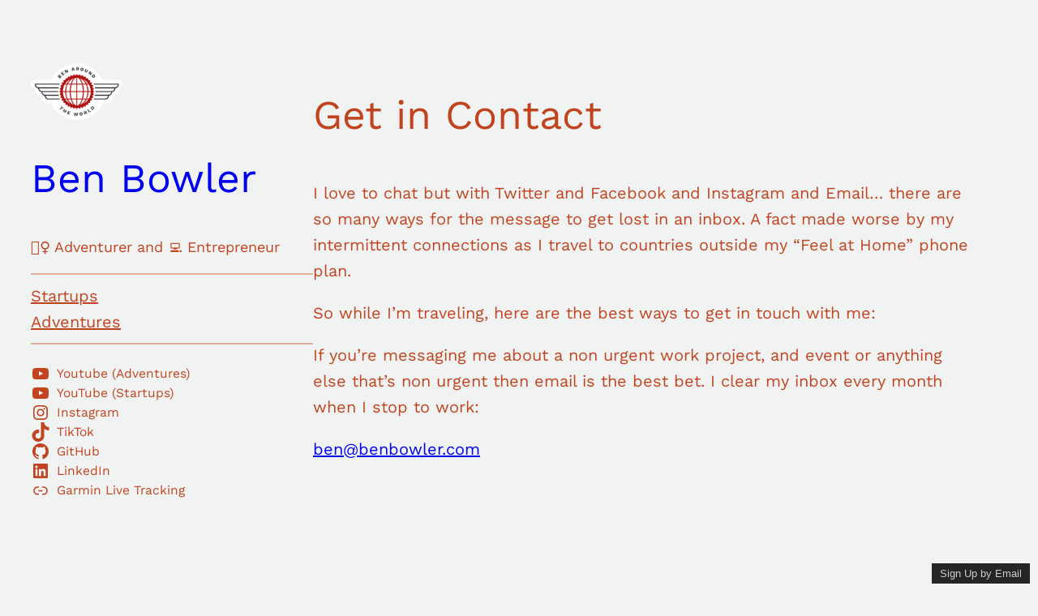

--- FILE ---
content_type: text/css
request_url: https://benbowler.com/wp-content/cache/minify/11fc8.css
body_size: 32887
content:
.ce-video-container{position:relative;padding-bottom:56.25%;height:0;overflow:hidden;}.ce-video-container iframe,.ce-video-container object,.ce-video-container embed{position:absolute;top:0;left:0;width:100%;height:100%;}.relme-icon
svg{fill:currentColor;vertical-align:middle;top:-0.0625em}.relme
ul{display:inline-block;list-style:none;vertical-align:top;margin:0;padding:1px}.relme ul
li{display:inline-block;padding-right:3px}.relme ul li :hover{text-decoration:none;cursor:pointer;filter:brightness(120%)}.relme ul li
svg{height:2em;width:2em}.relme ul li
a{text-decoration:none}.relme ul li a
.relmename{display:none}.relme li a .svg-dotenv{color:#ECD53F}.relme li a .svg-dotnet{color:#512BD4}.relme li a .svg-e{color:#000}.relme li a .svg-1001tracklists{color:#40AEF0}.relme li a .svg-1password{color:#3B66BC}.relme li a .svg-2k{color:#DD0700}.relme li a .svg-365datascience{color:#000C1F}.relme li a .svg-3m{color:#F00}.relme li a .svg-42{color:#000}.relme li a .svg-4d{color:#004088}.relme li a .svg-4chan{color:#060}.relme li a .svg-500px{color:#222}.relme li a .svg-7zip{color:#000}.relme li a .svg-99designs{color:#FE5F50}.relme li a .svg-9gag{color:#000}.relme li a .svg-aframe{color:#EF2D5E}.relme li a .svg-abbrobotstudio{color:#FF9E0F}.relme li a .svg-acm{color:#0085CA}.relme li a .svg-adp{color:#D0271D}.relme li a .svg-aew{color:#000}.relme li a .svg-affine{color:#1E96EB}.relme li a .svg-aidungeon{color:#000}.relme li a .svg-aib{color:#7F2B7B}.relme li a .svg-aiohttp{color:#2C5BB4}.relme li a .svg-alx{color:#002B56}.relme li a .svg-amd{color:#ED1C24}.relme li a .svg-amg{color:#000}.relme li a .svg-amp{color:#005AF0}.relme li a .svg-ana{color:#13448F}.relme li a .svg-aol{color:#39F}.relme li a .svg-apmterminals{color:#FF6441}.relme li a .svg-aral{color:#0063CB}.relme li a .svg-arkecosystem{color:#C9292C}.relme li a .svg-asda{color:#68A51C}.relme li a .svg-askfm{color:#DB3552}.relme li a .svg-asus{color:#000}.relme li a .svg-atandt{color:#009FDB}.relme li a .svg-awsamplify{color:#F90}.relme li a .svg-awsfargate{color:#F90}.relme li a .svg-awslambda{color:#F90}.relme li a .svg-awsorganizations{color:#E7157B}.relme li a .svg-abbott{color:#008FC7}.relme li a .svg-abbvie{color:#071D49}.relme li a .svg-aboutdotme{color:#333}.relme li a .svg-abstract{color:#191A1B}.relme li a .svg-academia{color:#41454A}.relme li a .svg-accenture{color:#A100FF}.relme li a .svg-accusoft{color:#A9225C}.relme li a .svg-acer{color:#83B81A}.relme li a .svg-actigraph{color:#0B2C4A}.relme li a .svg-activision{color:#000}.relme li a .svg-activitypub{color:#F1007E}.relme li a .svg-actix{color:#000}.relme li a .svg-acura{color:#000}.relme li a .svg-adblock{color:#F40D12}.relme li a .svg-adguard{color:#68BC71}.relme li a .svg-adafruit{color:#000}.relme li a .svg-adblockplus{color:#C70D2C}.relme li a .svg-adidas{color:#000}.relme li a .svg-adminer{color:#34567C}.relme li a .svg-adobe{color:#F00}.relme li a .svg-adobeacrobatreader{color:#EC1C24}.relme li a .svg-adobeaftereffects{color:#99F}.relme li a .svg-adobeaudition{color:#99F}.relme li a .svg-adobecreativecloud{color:#DA1F26}.relme li a .svg-adobedreamweaver{color:#FF61F6}.relme li a .svg-adobefonts{color:#000B1D}.relme li a .svg-adobeillustrator{color:#FF9A00}.relme li a .svg-adobeindesign{color:#F36}.relme li a .svg-adobelightroom{color:#31A8FF}.relme li a .svg-adobelightroomclassic{color:#31A8FF}.relme li a .svg-adobephotoshop{color:#31A8FF}.relme li a .svg-adobepremierepro{color:#99F}.relme li a .svg-adobexd{color:#FF61F6}.relme li a .svg-adonisjs{color:#5A45FF}.relme li a .svg-adroll{color:#0DBDFF}.relme li a .svg-adventofcode{color:#FF6}.relme li a .svg-adyen{color:#0ABF53}.relme li a .svg-aerlingus{color:#006272}.relme li a .svg-aeroflot{color:#02458D}.relme li a .svg-aeromexico{color:#0B2343}.relme li a .svg-aerospike{color:#C22127}.relme li a .svg-affinity{color:#222324}.relme li a .svg-affinitydesigner{color:#134881}.relme li a .svg-affinityphoto{color:#4E3188}.relme li a .svg-affinitypublisher{color:#891B26}.relme li a .svg-afterpay{color:#B2FCE4}.relme li a .svg-agora{color:#099DFD}.relme li a .svg-aiqfome{color:#7A1FA2}.relme li a .svg-aircanada{color:#F01428}.relme li a .svg-airchina{color:#E30E17}.relme li a .svg-airfrance{color:#002157}.relme li a .svg-airindia{color:#D9000D}.relme li a .svg-airtransat{color:#172B54}.relme li a .svg-airasia{color:#F00}.relme li a .svg-airplayaudio{color:#000}.relme li a .svg-airplayvideo{color:#000}.relme li a .svg-airbnb{color:#FF5A5F}.relme li a .svg-airbrakedotio{color:#FFA500}.relme li a .svg-airbus{color:#00205B}.relme li a .svg-airbyte{color:#615EFF}.relme li a .svg-aircall{color:#00B388}.relme li a .svg-airtable{color:#18BFFF}.relme li a .svg-airtel{color:#E40000}.relme li a .svg-ajv{color:#23C8D2}.relme li a .svg-akamai{color:#0096D6}.relme li a .svg-akaunting{color:#6DA252}.relme li a .svg-alacritty{color:#F46D01}.relme li a .svg-alamy{color:#00FF7B}.relme li a .svg-albertheijn{color:#04ACE6}.relme li a .svg-alby{color:#FFDF6F}.relme li a .svg-alchemy{color:#0C0C0E}.relme li a .svg-aldinord{color:#2490D7}.relme li a .svg-aldisud{color:#00005F}.relme li a .svg-alfaromeo{color:#981E32}.relme li a .svg-alfred{color:#5C1F87}.relme li a .svg-algolia{color:#003DFF}.relme li a .svg-algorand{color:#000}.relme li a .svg-aliexpress{color:#FF4747}.relme li a .svg-alibabacloud{color:#FF6A00}.relme li a .svg-alibabadotcom{color:#FF6A00}.relme li a .svg-alienware{color:#541BAE}.relme li a .svg-alipay{color:#1677FF}.relme li a .svg-alltrails{color:#428813}.relme li a .svg-allegro{color:#FF5A00}.relme li a .svg-alliedmodders{color:#1578D3}.relme li a .svg-allocine{color:#FECC00}.relme li a .svg-almalinux{color:#000}.relme li a .svg-alpinelinux{color:#0D597F}.relme li a .svg-alpinedotjs{color:#8BC0D0}.relme li a .svg-alteryx{color:#0078C0}.relme li a .svg-altiumdesigner{color:#A5915F}.relme li a .svg-alwaysdata{color:#E9568E}.relme li a .svg-amazon{color:#F90}.relme li a .svg-amazonapigateway{color:#FF4F8B}.relme li a .svg-amazonaws{color:#232F3E}.relme li a .svg-amazonalexa{color:#00CAFF}.relme li a .svg-amazoncloudwatch{color:#FF4F8B}.relme li a .svg-amazondocumentdb{color:#C925D1}.relme li a .svg-amazondynamodb{color:#4053D6}.relme li a .svg-amazonec2{color:#F90}.relme li a .svg-amazonecs{color:#F90}.relme li a .svg-amazoneks{color:#F90}.relme li a .svg-amazonfiretv{color:#FC4C02}.relme li a .svg-amazongames{color:#F90}.relme li a .svg-amazonidentityaccessmanagement{color:#DD344C}.relme li a .svg-amazonlumberyard{color:#66459B}.relme li a .svg-amazonluna{color:#9146FF}.relme li a .svg-amazonmusic{color:#46C3D0}.relme li a .svg-amazonpay{color:#F90}.relme li a .svg-amazonprime{color:#00A8E1}.relme li a .svg-amazonrds{color:#527FFF}.relme li a .svg-amazonredshift{color:#8C4FFF}.relme li a .svg-amazonroute53{color:#8C4FFF}.relme li a .svg-amazons3{color:#569A31}.relme li a .svg-amazonsqs{color:#FF4F8B}.relme li a .svg-amazonsimpleemailservice{color:#DD344C}.relme li a .svg-ameba{color:#2D8C3C}.relme li a .svg-americanairlines{color:#0078D2}.relme li a .svg-americanexpress{color:#2E77BC}.relme li a .svg-amul{color:#ED1D24}.relme li a .svg-anaconda{color:#44A833}.relme li a .svg-analogue{color:#1A1A1A}.relme li a .svg-andela{color:#173B3F}.relme li a .svg-android{color:#34A853}.relme li a .svg-androidauto{color:#3DDC84}.relme li a .svg-androidstudio{color:#3DDC84}.relme li a .svg-angular{color:#0F0F11}.relme li a .svg-anilist{color:#02A9FF}.relme li a .svg-animalplanet{color:#0073FF}.relme li a .svg-ankermake{color:#88F387}.relme li a .svg-ansible{color:#E00}.relme li a .svg-answer{color:#03F}.relme li a .svg-ansys{color:#FFB71B}.relme li a .svg-antdesign{color:#0170FE}.relme li a .svg-anta{color:#D70010}.relme li a .svg-antena3{color:#FF7328}.relme li a .svg-anydesk{color:#EF443B}.relme li a .svg-apache{color:#D22128}.relme li a .svg-apacheairflow{color:#017CEE}.relme li a .svg-apacheant{color:#A81C7D}.relme li a .svg-apachecassandra{color:#1287B1}.relme li a .svg-apachecloudstack{color:#2AA5DC}.relme li a .svg-apachecordova{color:#E8E8E8}.relme li a .svg-apachecouchdb{color:#E42528}.relme li a .svg-apachedruid{color:#29F1FB}.relme li a .svg-apacheecharts{color:#AA344D}.relme li a .svg-apacheflink{color:#E6526F}.relme li a .svg-apachefreemarker{color:#326CAC}.relme li a .svg-apachegroovy{color:#4298B8}.relme li a .svg-apacheguacamole{color:#578B34}.relme li a .svg-apachehadoop{color:#6CF}.relme li a .svg-apachehive{color:#FDEE21}.relme li a .svg-apachejmeter{color:#D22128}.relme li a .svg-apachekafka{color:#231F20}.relme li a .svg-apachekylin{color:#F09D13}.relme li a .svg-apachemaven{color:#C71A36}.relme li a .svg-apachenetbeanside{color:#1B6AC6}.relme li a .svg-apacheopenoffice{color:#0E85CD}.relme li a .svg-apacheparquet{color:#50ABF1}.relme li a .svg-apachepulsar{color:#188FFF}.relme li a .svg-apacherocketmq{color:#D77310}.relme li a .svg-apachesolr{color:#D9411E}.relme li a .svg-apachespark{color:#E25A1C}.relme li a .svg-apachestorm{color:#225593}.relme li a .svg-apachetomcat{color:#F8DC75}.relme li a .svg-aparat{color:#ED145B}.relme li a .svg-apifox{color:#F44A53}.relme li a .svg-apollographql{color:#311C87}.relme li a .svg-apostrophe{color:#6236FF}.relme li a .svg-appstore{color:#0D96F6}.relme li a .svg-appsignal{color:#21375A}.relme li a .svg-appveyor{color:#00B3E0}.relme li a .svg-appian{color:#2322F0}.relme li a .svg-appium{color:#EE376D}.relme li a .svg-apple{color:#000}.relme li a .svg-applearcade{color:#000}.relme li a .svg-applemusic{color:#FA243C}.relme li a .svg-applenews{color:#FD415E}.relme li a .svg-applepay{color:#000}.relme li a .svg-applepodcasts{color:#93C}.relme li a .svg-appletv{color:#000}.relme li a .svg-appsmith{color:#2A2F3D}.relme li a .svg-appwrite{color:#FD366E}.relme li a .svg-aqua{color:#1904DA}.relme li a .svg-arangodb{color:#DDE072}.relme li a .svg-arc{color:#FCBFBD}.relme li a .svg-arcgis{color:#2C7AC3}.relme li a .svg-archlinux{color:#1793D1}.relme li a .svg-archicad{color:#2D50A5}.relme li a .svg-archiveofourown{color:#900}.relme li a .svg-ardour{color:#C61C3E}.relme li a .svg-arduino{color:#00878F}.relme li a .svg-argo{color:#EF7B4D}.relme li a .svg-argos{color:#DA291C}.relme li a .svg-ariakit{color:#007ACC}.relme li a .svg-arlo{color:#49B48A}.relme li a .svg-arm{color:#0091BD}.relme li a .svg-armkeil{color:#394049}.relme li a .svg-arstechnica{color:#FF4E00}.relme li a .svg-artstation{color:#13AFF0}.relme li a .svg-artifacthub{color:#417598}.relme li a .svg-artixlinux{color:#10A0CC}.relme li a .svg-asahilinux{color:#A61200}.relme li a .svg-asana{color:#F06A6A}.relme li a .svg-asciidoctor{color:#E40046}.relme li a .svg-aseprite{color:#7D929E}.relme li a .svg-assemblyscript{color:#007AAC}.relme li a .svg-astonmartin{color:#00665E}.relme li a .svg-astro{color:#BC52EE}.relme li a .svg-atari{color:#E4202E}.relme li a .svg-atlassian{color:#0052CC}.relme li a .svg-auchan{color:#D6180B}.relme li a .svg-audacity{color:#00C}.relme li a .svg-audi{color:#BB0A30}.relme li a .svg-audible{color:#F8991C}.relme li a .svg-audiotechnica{color:#000}.relme li a .svg-audioboom{color:#007CE2}.relme li a .svg-audiomack{color:#FFA200}.relme li a .svg-aurelia{color:#ED2B88}.relme li a .svg-auth0{color:#EB5424}.relme li a .svg-authelia{color:#113155}.relme li a .svg-authy{color:#EC1C24}.relme li a .svg-autocad{color:#E51050}.relme li a .svg-autohotkey{color:#345}.relme li a .svg-autoit{color:#5D83AC}.relme li a .svg-autozone{color:#D52B1E}.relme li a .svg-autodesk{color:#000}.relme li a .svg-autodeskmaya{color:#37A5CC}.relme li a .svg-autodeskrevit{color:#186BFF}.relme li a .svg-automattic{color:#3499CD}.relme li a .svg-autoprefixer{color:#DD3735}.relme li a .svg-avast{color:#FF7800}.relme li a .svg-avira{color:#E02027}.relme li a .svg-awesomelists{color:#FC60A8}.relme li a .svg-axios{color:#5A29E4}.relme li a .svg-azureartifacts{color:#CB2E6D}.relme li a .svg-azuredataexplorer{color:#0078D4}.relme li a .svg-azuredevops{color:#0078D7}.relme li a .svg-azurefunctions{color:#0062AD}.relme li a .svg-azurepipelines{color:#2560E0}.relme li a .svg-bandrautomation{color:#F80}.relme li a .svg-bem{color:#000}.relme li a .svg-bim{color:#EB1928}.relme li a .svg-bmcsoftware{color:#FE5000}.relme li a .svg-bmw{color:#0066B1}.relme li a .svg-bnbchain{color:#F0B90B}.relme li a .svg-bsd{color:#AB2B28}.relme li a .svg-bt{color:#6400AA}.relme li a .svg-bvg{color:#F0D722}.relme li a .svg-babel{color:#F9DC3E}.relme li a .svg-babelio{color:#FBB91E}.relme li a .svg-backblaze{color:#E21E29}.relme li a .svg-backbonedotjs{color:#0071B5}.relme li a .svg-backendless{color:#1D77BD}.relme li a .svg-backstage{color:#9BF0E1}.relme li a .svg-badoo{color:#783BF9}.relme li a .svg-baidu{color:#2932E1}.relme li a .svg-bakalari{color:#00A2E2}.relme li a .svg-bamboo{color:#0052CC}.relme li a .svg-bandlab{color:#F12C18}.relme li a .svg-bandcamp{color:#408294}.relme li a .svg-bandsintown{color:#00CEC8}.relme li a .svg-bankofamerica{color:#012169}.relme li a .svg-barclays{color:#00AEEF}.relme li a .svg-baremetrics{color:#6078FF}.relme li a .svg-barmenia{color:#009FE3}.relme li a .svg-basecamp{color:#1D2D35}.relme li a .svg-basicattentiontoken{color:#80247B}.relme li a .svg-bastyon{color:#00A4FF}.relme li a .svg-bata{color:#DD282E}.relme li a .svg-battledotnet{color:#4381C3}.relme li a .svg-bazel{color:#43A047}.relme li a .svg-bereal{color:#000}.relme li a .svg-beatport{color:#01FF95}.relme li a .svg-beats{color:#005571}.relme li a .svg-beatsbydre{color:#E01F3D}.relme li a .svg-behance{color:#1769FF}.relme li a .svg-beijingsubway{color:#004A9D}.relme li a .svg-bentley{color:#333}.relme li a .svg-bento{color:#768CFF}.relme li a .svg-bentobox{color:#F15541}.relme li a .svg-bentoml{color:#000}.relme li a .svg-betfair{color:#FFB80B}.relme li a .svg-betterstack{color:#000}.relme li a .svg-bevy{color:#232326}.relme li a .svg-bigcartel{color:#222}.relme li a .svg-bigbluebutton{color:#283274}.relme li a .svg-bigcommerce{color:#121118}.relme li a .svg-bilibili{color:#00A1D6}.relme li a .svg-billboard{color:#000}.relme li a .svg-binance{color:#F0B90B}.relme li a .svg-biolink{color:#000}.relme li a .svg-biome{color:#60A5FA}.relme li a .svg-bisecthosting{color:#0D1129}.relme li a .svg-bit{color:#592EC1}.relme li a .svg-bitcomet{color:#F49923}.relme li a .svg-bittorrent{color:#050505}.relme li a .svg-bitbucket{color:#0052CC}.relme li a .svg-bitcoin{color:#F7931A}.relme li a .svg-bitcoincash{color:#0AC18E}.relme li a .svg-bitcoinsv{color:#EAB300}.relme li a .svg-bitdefender{color:#ED1C24}.relme li a .svg-bitly{color:#EE6123}.relme li a .svg-bitrise{color:#683D87}.relme li a .svg-bitwarden{color:#175DDC}.relme li a .svg-bitwig{color:#FF5A00}.relme li a .svg-blackberry{color:#000}.relme li a .svg-blackmagicdesign{color:#FFA200}.relme li a .svg-blazemeter{color:#CA2133}.relme li a .svg-blazor{color:#512BD4}.relme li a .svg-blender{color:#E87D0D}.relme li a .svg-blockbench{color:#1E93D9}.relme li a .svg-blockchaindotcom{color:#121D33}.relme li a .svg-blogger{color:#FF5722}.relme li a .svg-bloglovin{color:#000}.relme li a .svg-blueprint{color:#137CBD}.relme li a .svg-bluesky{color:#0285FF}.relme li a .svg-bluesound{color:#0F131E}.relme li a .svg-bluetooth{color:#0082FC}.relme li a .svg-boardgamegeek{color:#FF5100}.relme li a .svg-boehringeringelheim{color:#00E47C}.relme li a .svg-boeing{color:#1D439C}.relme li a .svg-bombardier{color:#020203}.relme li a .svg-bookbub{color:#F44336}.relme li a .svg-bookmyshow{color:#C4242B}.relme li a .svg-bookstack{color:#0288D1}.relme li a .svg-bookalope{color:#DC2829}.relme li a .svg-bookmeter{color:#64BC4B}.relme li a .svg-boost{color:#F7901E}.relme li a .svg-boosty{color:#F15F2C}.relme li a .svg-boots{color:#05054B}.relme li a .svg-bootstrap{color:#7952B3}.relme li a .svg-borgbackup{color:#0D0}.relme li a .svg-bosch{color:#EA0016}.relme li a .svg-bose{color:#000}.relme li a .svg-botblecms{color:#205081}.relme li a .svg-bower{color:#EF5734}.relme li a .svg-box{color:#0061D5}.relme li a .svg-boxysvg{color:#3584E3}.relme li a .svg-braintree{color:#000}.relme li a .svg-brandfolder{color:#40D1F5}.relme li a .svg-brave{color:#FB542B}.relme li a .svg-breaker{color:#003DAD}.relme li a .svg-brenntag{color:#1A0033}.relme li a .svg-brevo{color:#0B996E}.relme li a .svg-brex{color:#212121}.relme li a .svg-bricks{color:#FFD54D}.relme li a .svg-britishairways{color:#2E5C99}.relme li a .svg-broadcom{color:#E31837}.relme li a .svg-buddy{color:#1A86FD}.relme li a .svg-budibase{color:#000}.relme li a .svg-buefy{color:#7957D5}.relme li a .svg-buffer{color:#231F20}.relme li a .svg-bugatti{color:#000}.relme li a .svg-bugcrowd{color:#F26822}.relme li a .svg-bugsnag{color:#4949E4}.relme li a .svg-buildkite{color:#14CC80}.relme li a .svg-bukalapak{color:#E31E52}.relme li a .svg-bulma{color:#00D1B2}.relme li a .svg-bun{color:#000}.relme li a .svg-bungie{color:#0075BB}.relme li a .svg-burgerking{color:#D62300}.relme li a .svg-burpsuite{color:#F63}.relme li a .svg-burton{color:#000}.relme li a .svg-buymeacoffee{color:#FD0}.relme li a .svg-buzzfeed{color:#E32}.relme li a .svg-byjus{color:#813588}.relme li a .svg-bytedance{color:#3C8CFF}.relme li a .svg-c{color:#A8B9CC}.relme li a .svg-c{color:#512BD4}.relme li a .svg-cplusplus{color:#00599C}.relme li a .svg-cplusplusbuilder{color:#E62431}.relme li a .svg-cbc{color:#E60505}.relme li a .svg-cbs{color:#033963}.relme li a .svg-ccleaner{color:#CB2D29}.relme li a .svg-cdprojekt{color:#DC0D15}.relme li a .svg-ckeditor4{color:#0287D0}.relme li a .svg-clion{color:#000}.relme li a .svg-cmake{color:#064F8C}.relme li a .svg-cncf{color:#231F20}.relme li a .svg-cnet{color:#E71D1D}.relme li a .svg-cnn{color:#C00}.relme li a .svg-cryengine{color:#000}.relme li a .svg-cssmodules{color:#000}.relme li a .svg-csswizardry{color:#F43059}.relme li a .svg-css3{color:#1572B6}.relme li a .svg-cts{color:#E53236}.relme li a .svg-cachet{color:#7ED321}.relme li a .svg-caddy{color:#1F88C0}.relme li a .svg-cadillac{color:#000}.relme li a .svg-cafepress{color:#58A616}.relme li a .svg-caffeine{color:#00F}.relme li a .svg-cairographics{color:#F39914}.relme li a .svg-cairometro{color:#C10C0C}.relme li a .svg-cakephp{color:#D33C43}.relme li a .svg-calendly{color:#006BFF}.relme li a .svg-campaignmonitor{color:#111324}.relme li a .svg-camunda{color:#FC5D0D}.relme li a .svg-canonical{color:#E95420}.relme li a .svg-canva{color:#00C4CC}.relme li a .svg-canvas{color:#E72429}.relme li a .svg-capacitor{color:#119EFF}.relme li a .svg-carthrottle{color:#FF9C42}.relme li a .svg-cardano{color:#0133AD}.relme li a .svg-carlsberggroup{color:#00321E}.relme li a .svg-carrd{color:#596CAF}.relme li a .svg-carrefour{color:#004E9F}.relme li a .svg-carto{color:#EB1510}.relme li a .svg-cashapp{color:#00C244}.relme li a .svg-castbox{color:#F55B23}.relme li a .svg-castorama{color:#0078D7}.relme li a .svg-castro{color:#00B265}.relme li a .svg-caterpillar{color:#FFCD11}.relme li a .svg-celery{color:#37814A}.relme li a .svg-celestron{color:#F47216}.relme li a .svg-centos{color:#262577}.relme li a .svg-ceph{color:#EF5C55}.relme li a .svg-cesium{color:#6CADDF}.relme li a .svg-chai{color:#A30701}.relme li a .svg-chainguard{color:#4445E7}.relme li a .svg-chainlink{color:#375BD2}.relme li a .svg-chakraui{color:#319795}.relme li a .svg-channel4{color:#AAFF89}.relme li a .svg-charles{color:#F3F5F5}.relme li a .svg-chartdotjs{color:#FF6384}.relme li a .svg-chartmogul{color:#13324B}.relme li a .svg-chase{color:#117ACA}.relme li a .svg-chatbot{color:#06F}.relme li a .svg-chatwoot{color:#1F93FF}.relme li a .svg-checkio{color:#008DB6}.relme li a .svg-checkmarx{color:#54B848}.relme li a .svg-checkmk{color:#15D1A0}.relme li a .svg-chedraui{color:#E0832F}.relme li a .svg-chef{color:#F09820}.relme li a .svg-chemex{color:#4D2B1A}.relme li a .svg-chevrolet{color:#CD9834}.relme li a .svg-chianetwork{color:#5ECE71}.relme li a .svg-chinaeasternairlines{color:#1A2477}.relme li a .svg-chinasouthernairlines{color:#008BCB}.relme li a .svg-chocolatey{color:#80B5E3}.relme li a .svg-chromatic{color:#FC521F}.relme li a .svg-chromecast{color:#999}.relme li a .svg-chrysler{color:#000}.relme li a .svg-chupachups{color:#CF103E}.relme li a .svg-cilium{color:#F8C517}.relme li a .svg-cinema4d{color:#011A6A}.relme li a .svg-circle{color:#8669AE}.relme li a .svg-circleci{color:#343434}.relme li a .svg-circuitverse{color:#42B883}.relme li a .svg-cirrusci{color:#4051B5}.relme li a .svg-cisco{color:#1BA0D7}.relme li a .svg-citrix{color:#452170}.relme li a .svg-citroen{color:#DA291C}.relme li a .svg-civicrm{color:#81C459}.relme li a .svg-civo{color:#239DFF}.relme li a .svg-clarifai{color:#1955FF}.relme li a .svg-claris{color:#000}.relme li a .svg-clarivate{color:#93FF9E}.relme li a .svg-clerk{color:#6C47FF}.relme li a .svg-clevercloud{color:#171C36}.relme li a .svg-clickhouse{color:#FFCC01}.relme li a .svg-clickup{color:#7B68EE}.relme li a .svg-cliqz{color:#00AEF0}.relme li a .svg-clockify{color:#03A9F4}.relme li a .svg-clojure{color:#5881D8}.relme li a .svg-cloud66{color:#3C72B9}.relme li a .svg-cloudfoundry{color:#0C9ED5}.relme li a .svg-cloudbees{color:#1997B5}.relme li a .svg-cloudcannon{color:#407AFC}.relme li a .svg-cloudera{color:#F96702}.relme li a .svg-cloudflare{color:#F38020}.relme li a .svg-cloudflarepages{color:#F38020}.relme li a .svg-cloudinary{color:#3448C5}.relme li a .svg-cloudron{color:#03A9F4}.relme li a .svg-cloudsmith{color:#2A6FE1}.relme li a .svg-cloudways{color:#2C39BD}.relme li a .svg-clubhouse{color:#FFE450}.relme li a .svg-clyp{color:#3CBDB1}.relme li a .svg-coop{color:#00B1E7}.relme li a .svg-cocacola{color:#D00013}.relme li a .svg-cockpit{color:#06C}.relme li a .svg-cockroachlabs{color:#6933FF}.relme li a .svg-cocoapods{color:#E32}.relme li a .svg-cocos{color:#55C2E1}.relme li a .svg-coda{color:#F46A54}.relme li a .svg-codacy{color:#222F29}.relme li a .svg-codeclimate{color:#000}.relme li a .svg-codeblocks{color:#41AD48}.relme li a .svg-codechef{color:#5B4638}.relme li a .svg-codefactor{color:#F44A6A}.relme li a .svg-codeigniter{color:#EF4223}.relme li a .svg-codemirror{color:#D30707}.relme li a .svg-codenewbie{color:#9013FE}.relme li a .svg-codepen{color:#000}.relme li a .svg-codeproject{color:#F90}.relme li a .svg-codesandbox{color:#151515}.relme li a .svg-codesignal{color:#1062FB}.relme li a .svg-codestream{color:#008C99}.relme li a .svg-codeberg{color:#2185D0}.relme li a .svg-codecademy{color:#1F4056}.relme li a .svg-codeceptjs{color:#F6E05E}.relme li a .svg-codecov{color:#F01F7A}.relme li a .svg-codeforces{color:#1F8ACB}.relme li a .svg-codefresh{color:#08B1AB}.relme li a .svg-codeium{color:#09B6A2}.relme li a .svg-codemagic{color:#F45E3F}.relme li a .svg-codementor{color:#003648}.relme li a .svg-codersrank{color:#67A4AC}.relme li a .svg-coderwall{color:#3E8DCC}.relme li a .svg-codeship{color:#046}.relme li a .svg-codewars{color:#B1361E}.relme li a .svg-codingame{color:#F2BB13}.relme li a .svg-codingninjas{color:#DD6620}.relme li a .svg-codio{color:#4574E0}.relme li a .svg-coffeescript{color:#2F2625}.relme li a .svg-coggle{color:#9ED56B}.relme li a .svg-cognizant{color:#1A4CA1}.relme li a .svg-coil{color:#000}.relme li a .svg-coinmarketcap{color:#17181B}.relme li a .svg-coinbase{color:#0052FF}.relme li a .svg-comicfury{color:#79BD42}.relme li a .svg-commerzbank{color:#FC3}.relme li a .svg-commodore{color:#1E2A4E}.relme li a .svg-commonworkflowlanguage{color:#B5314C}.relme li a .svg-comptia{color:#C8202F}.relme li a .svg-compilerexplorer{color:#67C52A}.relme li a .svg-composer{color:#885630}.relme li a .svg-comsol{color:#368CCB}.relme li a .svg-conan{color:#6699CB}.relme li a .svg-concourse{color:#3398DC}.relme li a .svg-condaforge{color:#000}.relme li a .svg-conekta{color:#0A1837}.relme li a .svg-confluence{color:#172B4D}.relme li a .svg-construct3{color:#00FFDA}.relme li a .svg-consul{color:#F24C53}.relme li a .svg-contactlesspayment{color:#000}.relme li a .svg-contao{color:#F47C00}.relme li a .svg-contentful{color:#2478CC}.relme li a .svg-contentstack{color:#E74C3D}.relme li a .svg-conventionalcommits{color:#FE5196}.relme li a .svg-convertio{color:#F33}.relme li a .svg-cookiecutter{color:#D4AA00}.relme li a .svg-coolermaster{color:#1E1E28}.relme li a .svg-coppel{color:#0266AE}.relme li a .svg-cora{color:#E61845}.relme li a .svg-coronaengine{color:#F96F29}.relme li a .svg-coronarenderer{color:#E6502A}.relme li a .svg-corsair{color:#000}.relme li a .svg-couchbase{color:#EA2328}.relme li a .svg-counterstrike{color:#000}.relme li a .svg-countingworkspro{color:#2E3084}.relme li a .svg-coursera{color:#0056D2}.relme li a .svg-coveralls{color:#3F5767}.relme li a .svg-craftcms{color:#E5422B}.relme li a .svg-craftsman{color:#D6001C}.relme li a .svg-cratedb{color:#009DC7}.relme li a .svg-crayon{color:#FF6A4C}.relme li a .svg-creality{color:#000}.relme li a .svg-createreactapp{color:#09D3AC}.relme li a .svg-creativecommons{color:#EF9421}.relme li a .svg-creativetechnology{color:#000}.relme li a .svg-credly{color:#FF6B00}.relme li a .svg-crehana{color:#4B22F4}.relme li a .svg-crewunited{color:#000}.relme li a .svg-criticalrole{color:#000}.relme li a .svg-crowdin{color:#2E3340}.relme li a .svg-crowdsource{color:#4285F4}.relme li a .svg-crunchbase{color:#0288D1}.relme li a .svg-crunchyroll{color:#F47521}.relme li a .svg-crystal{color:#000}.relme li a .svg-cucumber{color:#23D96C}.relme li a .svg-cultura{color:#1D2C54}.relme li a .svg-curseforge{color:#F16436}.relme li a .svg-customink{color:#4051B5}.relme li a .svg-cyberdefenders{color:#335EEA}.relme li a .svg-cycling74{color:#111}.relme li a .svg-cypress{color:#69D3A7}.relme li a .svg-cytoscapedotjs{color:#F7DF1E}.relme li a .svg-d{color:#B03931}.relme li a .svg-dedge{color:#432975}.relme li a .svg-dwavesystems{color:#008CD7}.relme li a .svg-d3dotjs{color:#F9A03C}.relme li a .svg-daf{color:#00529B}.relme li a .svg-dazn{color:#F8F8F5}.relme li a .svg-dbeaver{color:#382923}.relme li a .svg-dcentertainment{color:#0078F0}.relme li a .svg-dhl{color:#FC0}.relme li a .svg-dji{color:#000}.relme li a .svg-dlna{color:#48A842}.relme li a .svg-doi{color:#FAB70C}.relme li a .svg-dpd{color:#DC0032}.relme li a .svg-dsautomobiles{color:#1D1717}.relme li a .svg-dts{color:#F98B2B}.relme li a .svg-dtube{color:#F01A30}.relme li a .svg-dvc{color:#13ADC7}.relme li a .svg-davinciresolve{color:#233A51}.relme li a .svg-dacia{color:#646B52}.relme li a .svg-dailymotion{color:#0A0A0A}.relme li a .svg-daimler{color:#E6E6E6}.relme li a .svg-daisyui{color:#5A0EF8}.relme li a .svg-dapr{color:#0D2192}.relme li a .svg-darkreader{color:#141E24}.relme li a .svg-dart{color:#0175C2}.relme li a .svg-darty{color:#EB1B23}.relme li a .svg-daserste{color:#001A4B}.relme li a .svg-dash{color:#008DE4}.relme li a .svg-dashlane{color:#0E353D}.relme li a .svg-dask{color:#FC6E6B}.relme li a .svg-dassaultsystemes{color:#005386}.relme li a .svg-datacamp{color:#03EF62}.relme li a .svg-datagrip{color:#000}.relme li a .svg-datastax{color:#3A3A42}.relme li a .svg-databricks{color:#FF3621}.relme li a .svg-datadog{color:#632CA6}.relme li a .svg-dataiku{color:#2AB1AC}.relme li a .svg-dataverse{color:#088142}.relme li a .svg-datocms{color:#FF7751}.relme li a .svg-datto{color:#199ED9}.relme li a .svg-delonghi{color:#072240}.relme li a .svg-debian{color:#A81D33}.relme li a .svg-decapcms{color:#FF0082}.relme li a .svg-deepcool{color:#068584}.relme li a .svg-deepl{color:#0F2B46}.relme li a .svg-deepgram{color:#13EF93}.relme li a .svg-deepnote{color:#3793EF}.relme li a .svg-deliveroo{color:#00CCBC}.relme li a .svg-dell{color:#007DB8}.relme li a .svg-delphi{color:#E62431}.relme li a .svg-delta{color:#036}.relme li a .svg-deluge{color:#094491}.relme li a .svg-deno{color:#000}.relme li a .svg-denon{color:#0B131A}.relme li a .svg-dependabot{color:#025E8C}.relme li a .svg-depositphotos{color:#000}.relme li a .svg-derspiegel{color:#E64415}.relme li a .svg-designernews{color:#2D72D9}.relme li a .svg-deutschebahn{color:#F01414}.relme li a .svg-deutschebank{color:#0018A8}.relme li a .svg-deutschepost{color:#FC0}.relme li a .svg-devexpress{color:#FF7200}.relme li a .svg-deviantart{color:#05CC47}.relme li a .svg-devpost{color:#003E54}.relme li a .svg-dgraph{color:#E50695}.relme li a .svg-dialogflow{color:#FF9800}.relme li a .svg-diaspora{color:#000}.relme li a .svg-digg{color:#000}.relme li a .svg-digikeyelectronics{color:#C00}.relme li a .svg-digitalocean{color:#0080FF}.relme li a .svg-dinersclub{color:#004C97}.relme li a .svg-dior{color:#000}.relme li a .svg-directus{color:#263238}.relme li a .svg-discogs{color:#333}.relme li a .svg-discord{color:#5865F2}.relme li a .svg-discourse{color:#000}.relme li a .svg-discover{color:#FF6000}.relme li a .svg-disqus{color:#2E9FFF}.relme li a .svg-disroot{color:#50162D}.relme li a .svg-distrokid{color:#231F20}.relme li a .svg-django{color:#092E20}.relme li a .svg-dlib{color:#008000}.relme li a .svg-docker{color:#2496ED}.relme li a .svg-docsdotrs{color:#000}.relme li a .svg-docsify{color:#2ECE53}.relme li a .svg-docusign{color:#FC2}.relme li a .svg-docusaurus{color:#3ECC5F}.relme li a .svg-dogecoin{color:#C2A633}.relme li a .svg-dolby{color:#000}.relme li a .svg-doordash{color:#FF3008}.relme li a .svg-douban{color:#2D963D}.relme li a .svg-doubanread{color:#389EAC}.relme li a .svg-dovecot{color:#54BCAB}.relme li a .svg-doxygen{color:#2C4AA8}.relme li a .svg-dragonframe{color:#D4911E}.relme li a .svg-draugiemdotlv{color:#F60}.relme li a .svg-dreamstime{color:#50A901}.relme li a .svg-dribbble{color:#EA4C89}.relme li a .svg-drizzle{color:#C5F74F}.relme li a .svg-drone{color:#212121}.relme li a .svg-drooble{color:#19C4BE}.relme li a .svg-dropbox{color:#0061FF}.relme li a .svg-drupal{color:#0678BE}.relme li a .svg-ducati{color:#C00}.relme li a .svg-duckdb{color:#FFF000}.relme li a .svg-duckduckgo{color:#DE5833}.relme li a .svg-dungeonsanddragons{color:#ED1C24}.relme li a .svg-dunked{color:#2DA9D7}.relme li a .svg-dunzo{color:#00D290}.relme li a .svg-duolingo{color:#58CC02}.relme li a .svg-dynamics365{color:#0B53CE}.relme li a .svg-dynatrace{color:#1496FF}.relme li a .svg-edotleclerc{color:#06C}.relme li a .svg-e3{color:#E73D2F}.relme li a .svg-ea{color:#000}.relme li a .svg-ebox{color:#BE2323}.relme li a .svg-edeka{color:#1B66B3}.relme li a .svg-ejs{color:#B4CA65}.relme li a .svg-epel{color:#FC0000}.relme li a .svg-erpnext{color:#0089FF}.relme li a .svg-esea{color:#0E9648}.relme li a .svg-eslgaming{color:#FFFF09}.relme li a .svg-eslint{color:#4B32C3}.relme li a .svg-esphome{color:#000}.relme li a .svg-esri{color:#000}.relme li a .svg-eagle{color:#0072EF}.relme li a .svg-easyeda{color:#1765F6}.relme li a .svg-eclipseadoptium{color:#FF1464}.relme li a .svg-eclipseche{color:#525C86}.relme li a .svg-eclipseide{color:#2C2255}.relme li a .svg-eclipsejetty{color:#FC390E}.relme li a .svg-eclipsemosquitto{color:#3C5280}.relme li a .svg-eclipsevertdotx{color:#782A90}.relme li a .svg-ecovacs{color:#1E384B}.relme li a .svg-edgeimpulse{color:#3B47C2}.relme li a .svg-editorconfig{color:#FEFEFE}.relme li a .svg-educative{color:#4951F5}.relme li a .svg-egnyte{color:#00968F}.relme li a .svg-eight{color:#0054FF}.relme li a .svg-eightsleep{color:#262729}.relme li a .svg-eljueves{color:#BE312E}.relme li a .svg-elastic{color:#005571}.relme li a .svg-elasticcloud{color:#005571}.relme li a .svg-elasticstack{color:#005571}.relme li a .svg-elasticsearch{color:#005571}.relme li a .svg-elavon{color:#0C2074}.relme li a .svg-electron{color:#47848F}.relme li a .svg-electronfiddle{color:#E79537}.relme li a .svg-element{color:#0DBD8B}.relme li a .svg-elementor{color:#92003B}.relme li a .svg-eleventy{color:#000}.relme li a .svg-elgato{color:#101010}.relme li a .svg-elixir{color:#4B275F}.relme li a .svg-ello{color:#000}.relme li a .svg-elm{color:#1293D8}.relme li a .svg-elsevier{color:#FF6C00}.relme li a .svg-embarcadero{color:#ED1F35}.relme li a .svg-embark{color:#000}.relme li a .svg-emberdotjs{color:#E04E39}.relme li a .svg-emby{color:#52B54B}.relme li a .svg-emirates{color:#D71921}.relme li a .svg-emlakjet{color:#0AE524}.relme li a .svg-empirekred{color:#72BE50}.relme li a .svg-engadget{color:#000}.relme li a .svg-enpass{color:#0D47A1}.relme li a .svg-enterprisedb{color:#FF3E00}.relme li a .svg-envato{color:#81B441}.relme li a .svg-envoyproxy{color:#AC6199}.relme li a .svg-epicgames{color:#313131}.relme li a .svg-epson{color:#039}.relme li a .svg-equinixmetal{color:#ED2224}.relme li a .svg-ericsson{color:#0082F0}.relme li a .svg-erlang{color:#A90533}.relme li a .svg-esotericsoftware{color:#3FA9F5}.relme li a .svg-espressif{color:#E7352C}.relme li a .svg-ethereum{color:#3C3C3D}.relme li a .svg-ethiopianairlines{color:#648B1A}.relme li a .svg-etihadairways{color:#BD8B13}.relme li a .svg-etsy{color:#F16521}.relme li a .svg-eventstore{color:#5AB552}.relme li a .svg-eventbrite{color:#F05537}.relme li a .svg-evernote{color:#00A82D}.relme li a .svg-excalidraw{color:#6965DB}.relme li a .svg-exercism{color:#009CAB}.relme li a .svg-exordo{color:#DAA449}.relme li a .svg-exoscale{color:#DA291C}.relme li a .svg-expedia{color:#191E3B}.relme li a .svg-expensify{color:#0185FF}.relme li a .svg-expertsexchange{color:#00AAE7}.relme li a .svg-expo{color:#000020}.relme li a .svg-express{color:#000}.relme li a .svg-expressvpn{color:#DA3940}.relme li a .svg-eyeem{color:#000}.relme li a .svg-f{color:#378BBA}.relme li a .svg-fdroid{color:#1976D2}.relme li a .svg-fsecure{color:#00BAFF}.relme li a .svg-f1{color:#E10600}.relme li a .svg-f5{color:#E4002B}.relme li a .svg-faceit{color:#F50}.relme li a .svg-farfetch{color:#000}.relme li a .svg-ffmpeg{color:#007808}.relme li a .svg-fifa{color:#326295}.relme li a .svg-first{color:#0066B3}.relme li a .svg-fite{color:#CA0404}.relme li a .svg-fmod{color:#000}.relme li a .svg-fox{color:#000}.relme li a .svg-facebook{color:#0866FF}.relme li a .svg-facebookgaming{color:#005FED}.relme li a .svg-facebooklive{color:#ED4242}.relme li a .svg-facepunch{color:#EC1C24}.relme li a .svg-fairphone{color:#4495D1}.relme li a .svg-falco{color:#00AEC7}.relme li a .svg-falcon{color:#F0AD4E}.relme li a .svg-fampay{color:#FFAD00}.relme li a .svg-fandango{color:#FF7300}.relme li a .svg-fandom{color:#FA005A}.relme li a .svg-fanfou{color:#0CF}.relme li a .svg-fantom{color:#0928FF}.relme li a .svg-fareharbor{color:#0A6ECE}.relme li a .svg-fastapi{color:#009688}.relme li a .svg-fastify{color:#000}.relme li a .svg-fastlane{color:#00F200}.relme li a .svg-fastly{color:#FF282D}.relme li a .svg-fathom{color:#9187FF}.relme li a .svg-fauna{color:#3A1AB6}.relme li a .svg-favro{color:#512DA8}.relme li a .svg-feathub{color:#9B9B9B}.relme li a .svg-fedex{color:#4D148C}.relme li a .svg-fedora{color:#51A2DA}.relme li a .svg-feedly{color:#2BB24C}.relme li a .svg-ferrari{color:#D40000}.relme li a .svg-ferrarindotvdot{color:#EB2E2C}.relme li a .svg-ferretdb{color:#042133}.relme li a .svg-fi{color:#00B899}.relme li a .svg-fiat{color:#941711}.relme li a .svg-fidoalliance{color:#FFBF3B}.relme li a .svg-fig{color:#000}.relme li a .svg-figma{color:#F24E1E}.relme li a .svg-fila{color:#002D62}.relme li a .svg-filedotio{color:#3D3C9D}.relme li a .svg-filezilla{color:#BF0000}.relme li a .svg-files{color:#4285F4}.relme li a .svg-fineco{color:#00549F}.relme li a .svg-fing{color:#009AEE}.relme li a .svg-firebase{color:#FFCA28}.relme li a .svg-firefish{color:#F07A5B}.relme li a .svg-fireflyiii{color:#CD5029}.relme li a .svg-firefox{color:#FF7139}.relme li a .svg-firefoxbrowser{color:#FF7139}.relme li a .svg-fireship{color:#EB844E}.relme li a .svg-firewalla{color:#C8332D}.relme li a .svg-fitbit{color:#00B0B9}.relme li a .svg-fivem{color:#F40552}.relme li a .svg-fiverr{color:#1DBF73}.relme li a .svg-flask{color:#000}.relme li a .svg-flat{color:#3481FE}.relme li a .svg-flathub{color:#000}.relme li a .svg-flatpak{color:#4A90D9}.relme li a .svg-flattr{color:#000}.relme li a .svg-flickr{color:#0063DC}.relme li a .svg-flightaware{color:#19315B}.relme li a .svg-flipboard{color:#E12828}.relme li a .svg-flipkart{color:#2874F0}.relme li a .svg-floatplane{color:#00AEEF}.relme li a .svg-flood{color:#4285F4}.relme li a .svg-fluentbit{color:#49BDA5}.relme li a .svg-fluentd{color:#0E83C8}.relme li a .svg-fluke{color:#FFC20E}.relme li a .svg-flutter{color:#02569B}.relme li a .svg-flux{color:#5468FF}.relme li a .svg-fluxus{color:#FFF}.relme li a .svg-flyway{color:#CC0200}.relme li a .svg-fnac{color:#E1A925}.relme li a .svg-folium{color:#77B829}.relme li a .svg-fonoma{color:#02B78F}.relme li a .svg-fontawesome{color:#528DD7}.relme li a .svg-fontbase{color:#3D03A7}.relme li a .svg-fontforge{color:#F2712B}.relme li a .svg-ford{color:#00274E}.relme li a .svg-forgejo{color:#FB923C}.relme li a .svg-formspree{color:#E5122E}.relme li a .svg-formstack{color:#21B573}.relme li a .svg-fortinet{color:#EE3124}.relme li a .svg-fortran{color:#734F96}.relme li a .svg-fossa{color:#289E6D}.relme li a .svg-fossilscm{color:#548294}.relme li a .svg-foursquare{color:#33F}.relme li a .svg-foursquarecityguide{color:#F94877}.relme li a .svg-foxtel{color:#EB5205}.relme li a .svg-fozzy{color:#F15B29}.relme li a .svg-framer{color:#05F}.relme li a .svg-framework{color:#000}.relme li a .svg-framework7{color:#EE350F}.relme li a .svg-franprix{color:#EC6237}.relme li a .svg-frappe{color:#0089FF}.relme li a .svg-fraunhofergesellschaft{color:#179C7D}.relme li a .svg-freebsd{color:#AB2B28}.relme li a .svg-freenas{color:#343434}.relme li a .svg-freelancer{color:#29B2FE}.relme li a .svg-freepik{color:#1273EB}.relme li a .svg-frontendmentor{color:#3F54A3}.relme li a .svg-frontify{color:#2D3232}.relme li a .svg-fubo{color:#C83D1E}.relme li a .svg-fugacloud{color:#242F4B}.relme li a .svg-fujifilm{color:#FB0020}.relme li a .svg-fujitsu{color:#F00}.relme li a .svg-funimation{color:#5B0BB5}.relme li a .svg-furaffinity{color:#36566F}.relme li a .svg-furrynetwork{color:#2E75B4}.relme li a .svg-futurelearn{color:#DE00A5}.relme li a .svg-g2{color:#FF492C}.relme li a .svg-g2a{color:#F05F00}.relme li a .svg-gdal{color:#5CAE58}.relme li a .svg-gimp{color:#5C5543}.relme li a .svg-giphy{color:#F66}.relme li a .svg-gnome{color:#4A86CF}.relme li a .svg-gnometerminal{color:#241F31}.relme li a .svg-gnu{color:#A42E2B}.relme li a .svg-gnubash{color:#4EAA25}.relme li a .svg-gnuemacs{color:#7F5AB6}.relme li a .svg-gnuicecat{color:#002F5B}.relme li a .svg-gnuprivacyguard{color:#0093DD}.relme li a .svg-gnusocial{color:#A22430}.relme li a .svg-gogdotcom{color:#86328A}.relme li a .svg-gsk{color:#F36633}.relme li a .svg-gsmarenadotcom{color:#D50000}.relme li a .svg-gstreamer{color:#FF3131}.relme li a .svg-gtk{color:#7FE719}.relme li a .svg-galaxus{color:#000}.relme li a .svg-gameandwatch{color:#000}.relme li a .svg-gamedeveloper{color:#E60012}.relme li a .svg-gamejolt{color:#CF0}.relme li a .svg-gamebanana{color:#FCEF40}.relme li a .svg-gameloft{color:#000}.relme li a .svg-gamemaker{color:#000}.relme li a .svg-garmin{color:#000}.relme li a .svg-gatling{color:#FF9E2A}.relme li a .svg-gatsby{color:#639}.relme li a .svg-geeksforgeeks{color:#2F8D46}.relme li a .svg-generalelectric{color:#0870D8}.relme li a .svg-generalmotors{color:#0170CE}.relme li a .svg-genius{color:#FFFF64}.relme li a .svg-gentoo{color:#54487A}.relme li a .svg-geopandas{color:#139C5A}.relme li a .svg-geocaching{color:#00874D}.relme li a .svg-gerrit{color:#EEE}.relme li a .svg-getx{color:#8A2BE2}.relme li a .svg-ghost{color:#15171A}.relme li a .svg-ghostery{color:#00AEF0}.relme li a .svg-gin{color:#008ECF}.relme li a .svg-git{color:#F05032}.relme li a .svg-gitextensions{color:#212121}.relme li a .svg-gitlfs{color:#F64935}.relme li a .svg-gitbook{color:#BBDDE5}.relme li a .svg-github{color:#181717}.relme li a .svg-githubactions{color:#2088FF}.relme li a .svg-githubcopilot{color:#000}.relme li a .svg-githubpages{color:#222}.relme li a .svg-githubsponsors{color:#EA4AAA}.relme li a .svg-gitkraken{color:#179287}.relme li a .svg-gitlab{color:#FC6D26}.relme li a .svg-gitconnected{color:#2E69AE}.relme li a .svg-gitea{color:#609926}.relme li a .svg-gitee{color:#C71D23}.relme li a .svg-gitpod{color:#FFAE33}.relme li a .svg-gitter{color:#ED1965}.relme li a .svg-glassdoor{color:#00A162}.relme li a .svg-glide{color:#18BED4}.relme li a .svg-glitch{color:#33F}.relme li a .svg-globus{color:#CA6201}.relme li a .svg-glovo{color:#F2CC38}.relme li a .svg-gmail{color:#EA4335}.relme li a .svg-go{color:#00ADD8}.relme li a .svg-gocd{color:#94399E}.relme li a .svg-godaddy{color:#1BDBDB}.relme li a .svg-gofundme{color:#00B964}.relme li a .svg-goland{color:#000}.relme li a .svg-gotomeeting{color:#F68D2E}.relme li a .svg-godotengine{color:#478CBF}.relme li a .svg-gojek{color:#00AA13}.relme li a .svg-goldenline{color:#FFE005}.relme li a .svg-goldmansachs{color:#7399C6}.relme li a .svg-goodreads{color:#372213}.relme li a .svg-google{color:#4285F4}.relme li a .svg-googleadmob{color:#EA4335}.relme li a .svg-googleadsense{color:#4285F4}.relme li a .svg-googleads{color:#4285F4}.relme li a .svg-googleanalytics{color:#E37400}.relme li a .svg-googleappsscript{color:#4285F4}.relme li a .svg-googleassistant{color:#4285F4}.relme li a .svg-googlebard{color:#886FBF}.relme li a .svg-googlebigquery{color:#669DF6}.relme li a .svg-googlebigtable{color:#669DF6}.relme li a .svg-googlecalendar{color:#4285F4}.relme li a .svg-googlecampaignmanager360{color:#1E8E3E}.relme li a .svg-googlecardboard{color:#FF7143}.relme li a .svg-googlechat{color:#34A853}.relme li a .svg-googlechrome{color:#4285F4}.relme li a .svg-googleclassroom{color:#0F9D58}.relme li a .svg-googlecloud{color:#4285F4}.relme li a .svg-googlecloudcomposer{color:#4285F4}.relme li a .svg-googlecloudspanner{color:#4285F4}.relme li a .svg-googlecloudstorage{color:#AECBFA}.relme li a .svg-googlecolab{color:#F9AB00}.relme li a .svg-googlecontaineroptimizedos{color:#4285F4}.relme li a .svg-googledatastudio{color:#669DF6}.relme li a .svg-googledataflow{color:#AECBFA}.relme li a .svg-googledataproc{color:#AECBFA}.relme li a .svg-googledisplayandvideo360{color:#34A853}.relme li a .svg-googledocs{color:#4285F4}.relme li a .svg-googledomains{color:#4285F4}.relme li a .svg-googledrive{color:#4285F4}.relme li a .svg-googleearth{color:#4285F4}.relme li a .svg-googleearthengine{color:#4285F4}.relme li a .svg-googlefit{color:#4285F4}.relme li a .svg-googlefonts{color:#4285F4}.relme li a .svg-googleforms{color:#7248B9}.relme li a .svg-googlegemini{color:#8E75B2}.relme li a .svg-googlehangouts{color:#0C9D58}.relme li a .svg-googlehome{color:#4285F4}.relme li a .svg-googlekeep{color:#FB0}.relme li a .svg-googlelens{color:#4285F4}.relme li a .svg-googlemaps{color:#4285F4}.relme li a .svg-googlemarketingplatform{color:#4285F4}.relme li a .svg-googlemeet{color:#00897B}.relme li a .svg-googlemessages{color:#1A73E8}.relme li a .svg-googlemybusiness{color:#4285F4}.relme li a .svg-googlenearby{color:#4285F4}.relme li a .svg-googlenews{color:#174EA6}.relme li a .svg-googleoptimize{color:#B366F6}.relme li a .svg-googlepay{color:#4285F4}.relme li a .svg-googlephotos{color:#4285F4}.relme li a .svg-googleplay{color:#414141}.relme li a .svg-googlepodcasts{color:#4285F4}.relme li a .svg-googlepubsub{color:#AECBFA}.relme li a .svg-googlescholar{color:#4285F4}.relme li a .svg-googlesearchconsole{color:#458CF5}.relme li a .svg-googlesheets{color:#34A853}.relme li a .svg-googleslides{color:#FBBC04}.relme li a .svg-googlestreetview{color:#FEC111}.relme li a .svg-googletagmanager{color:#246FDB}.relme li a .svg-googletasks{color:#2684FC}.relme li a .svg-googletranslate{color:#4285F4}.relme li a .svg-grab{color:#00B14F}.relme li a .svg-gradle{color:#02303A}.relme li a .svg-gradleplaypublisher{color:#82B816}.relme li a .svg-grafana{color:#F46800}.relme li a .svg-grammarly{color:#027E6F}.relme li a .svg-grandfrais{color:#ED2D2F}.relme li a .svg-graphql{color:#E10098}.relme li a .svg-grapheneos{color:#0053A3}.relme li a .svg-graphite{color:#000}.relme li a .svg-grav{color:#221E1F}.relme li a .svg-gravatar{color:#1E8CBE}.relme li a .svg-graylog{color:#FF3633}.relme li a .svg-greasyfork{color:#670000}.relme li a .svg-greatlearning{color:#0E39A9}.relme li a .svg-greensock{color:#88CE02}.relme li a .svg-greenhouse{color:#24A47F}.relme li a .svg-griddotai{color:#78FF96}.relme li a .svg-gridsome{color:#00A672}.relme li a .svg-groupme{color:#00AFF0}.relme li a .svg-groupon{color:#53A318}.relme li a .svg-grubhub{color:#F63440}.relme li a .svg-grunt{color:#FAA918}.relme li a .svg-guangzhoumetro{color:#C51935}.relme li a .svg-guilded{color:#F5C400}.relme li a .svg-gumroad{color:#FF90E8}.relme li a .svg-gumtree{color:#72EF36}.relme li a .svg-gunicorn{color:#499848}.relme li a .svg-gurobi{color:#EE3524}.relme li a .svg-gutenberg{color:#000}.relme li a .svg-geant{color:#DD1F26}.relme li a .svg-handm{color:#E50010}.relme li a .svg-h3{color:#1E54B7}.relme li a .svg-hal{color:#B03532}.relme li a .svg-hbo{color:#000}.relme li a .svg-hcl{color:#006BB6}.relme li a .svg-hdfcbank{color:#004B8D}.relme li a .svg-here{color:#00AFAA}.relme li a .svg-hey{color:#5522FA}.relme li a .svg-hp{color:#0096D6}.relme li a .svg-hsbc{color:#DB0011}.relme li a .svg-htmlacademy{color:#302683}.relme li a .svg-html5{color:#E34F26}.relme li a .svg-httpie{color:#73DC8C}.relme li a .svg-habr{color:#65A3BE}.relme li a .svg-hackclub{color:#EC3750}.relme li a .svg-hackthebox{color:#9FEF00}.relme li a .svg-hackaday{color:#1A1A1A}.relme li a .svg-hackernoon{color:#00FE00}.relme li a .svg-hackerearth{color:#2C3454}.relme li a .svg-hackerone{color:#494649}.relme li a .svg-hackerrank{color:#00EA64}.relme li a .svg-hackster{color:#2E9FE6}.relme li a .svg-handlebarsdotjs{color:#000}.relme li a .svg-handshake{color:#D3FB52}.relme li a .svg-handshake{color:#000}.relme li a .svg-happycow{color:#7C4EC4}.relme li a .svg-harbor{color:#60B932}.relme li a .svg-harmonyos{color:#000}.relme li a .svg-hashicorp{color:#000}.relme li a .svg-hashnode{color:#2962FF}.relme li a .svg-haskell{color:#5D4F85}.relme li a .svg-hasura{color:#1EB4D4}.relme li a .svg-hatenabookmark{color:#00A4DE}.relme li a .svg-haxe{color:#EA8220}.relme li a .svg-headlessui{color:#66E3FF}.relme li a .svg-headphonezone{color:#3C07FF}.relme li a .svg-headspace{color:#F47D31}.relme li a .svg-hearth{color:#A33035}.relme li a .svg-hedera{color:#222}.relme li a .svg-helium{color:#0ACF83}.relme li a .svg-hellofresh{color:#9C3}.relme li a .svg-hellyhansen{color:#DA2128}.relme li a .svg-helm{color:#0F1689}.relme li a .svg-helpscout{color:#1292EE}.relme li a .svg-helpdesk{color:#2FC774}.relme li a .svg-hepsiemlak{color:#E1251B}.relme li a .svg-heroku{color:#430098}.relme li a .svg-hetzner{color:#D50C2D}.relme li a .svg-hevy{color:#000}.relme li a .svg-hexlet{color:#116EF5}.relme li a .svg-hexo{color:#0E83CD}.relme li a .svg-hibob{color:#E42C51}.relme li a .svg-hibernate{color:#59666C}.relme li a .svg-hilton{color:#231F20}.relme li a .svg-hiltonhotelsandresorts{color:#1E4380}.relme li a .svg-hitachi{color:#E60027}.relme li a .svg-hive{color:#E31337}.relme li a .svg-hive{color:#FF7A00}.relme li a .svg-hivemq{color:#FFC000}.relme li a .svg-homeassistant{color:#18BCF2}.relme li a .svg-homeassistantcommunitystore{color:#41BDF5}.relme li a .svg-homeadvisor{color:#F68315}.relme li a .svg-homebrew{color:#FBB040}.relme li a .svg-homebridge{color:#491F59}.relme li a .svg-honda{color:#E40521}.relme li a .svg-honey{color:#FF6801}.relme li a .svg-hono{color:#E36002}.relme li a .svg-honor{color:#000}.relme li a .svg-hootsuite{color:#FF4C46}.relme li a .svg-hoppscotch{color:#09090B}.relme li a .svg-hostinger{color:#673DE6}.relme li a .svg-hotelsdotcom{color:#EF3346}.relme li a .svg-hotjar{color:#FF3C00}.relme li a .svg-hotwire{color:#FFE801}.relme li a .svg-houdini{color:#FF4713}.relme li a .svg-houzz{color:#4DBC15}.relme li a .svg-huawei{color:#F00}.relme li a .svg-hubspot{color:#FF7A59}.relme li a .svg-hugo{color:#FF4088}.relme li a .svg-humblebundle{color:#CC2929}.relme li a .svg-hungryjacks{color:#D0021B}.relme li a .svg-husqvarna{color:#273A60}.relme li a .svg-hyper{color:#000}.relme li a .svg-hyperskill{color:#8C5AFF}.relme li a .svg-hypothesis{color:#BD1C2B}.relme li a .svg-hyundai{color:#002C5E}.relme li a .svg-ibm{color:#052FAD}.relme li a .svg-ibmcloud{color:#1261FE}.relme li a .svg-ibmwatson{color:#BE95FF}.relme li a .svg-icicibank{color:#AE282E}.relme li a .svg-icon{color:#31B8BB}.relme li a .svg-icq{color:#24FF00}.relme li a .svg-ieee{color:#00629B}.relme li a .svg-ifttt{color:#000}.relme li a .svg-igdb{color:#9147FF}.relme li a .svg-ikea{color:#0058A3}.relme li a .svg-imdb{color:#F5C518}.relme li a .svg-infiniti{color:#020B24}.relme li a .svg-inspire{color:#00E5FF}.relme li a .svg-iota{color:#131F37}.relme li a .svg-ipfs{color:#65C2CB}.relme li a .svg-iris{color:#25313C}.relme li a .svg-isc2{color:#468145}.relme li a .svg-itvx{color:#DEEB52}.relme li a .svg-iveco{color:#1554FF}.relme li a .svg-iata{color:#004E81}.relme li a .svg-iberia{color:#D7192D}.relme li a .svg-iced{color:#3645FF}.relme li a .svg-iceland{color:#CC092F}.relme li a .svg-icinga{color:#06062C}.relme li a .svg-icomoon{color:#825794}.relme li a .svg-iconjar{color:#16A5F3}.relme li a .svg-iconfinder{color:#1A1B1F}.relme li a .svg-iconify{color:#1769AA}.relme li a .svg-icons8{color:#1FB141}.relme li a .svg-imagej{color:#00D8E0}.relme li a .svg-imgur{color:#1BB76E}.relme li a .svg-immer{color:#00E7C3}.relme li a .svg-immich{color:#4250AF}.relme li a .svg-imou{color:#E89313}.relme li a .svg-improvmx{color:#2FBEFF}.relme li a .svg-invision{color:#F36}.relme li a .svg-indeed{color:#003A9B}.relme li a .svg-indigo{color:#09009B}.relme li a .svg-indiehackers{color:#0E2439}.relme li a .svg-inertia{color:#9553E9}.relme li a .svg-influxdb{color:#22ADF6}.relme li a .svg-infoq{color:#2C6CAF}.relme li a .svg-informatica{color:#FF4D00}.relme li a .svg-infosys{color:#007CC3}.relme li a .svg-infracost{color:#DB44B8}.relme li a .svg-ingress{color:#783CBD}.relme li a .svg-inkdrop{color:#7A78D7}.relme li a .svg-inkscape{color:#000}.relme li a .svg-insomnia{color:#4000BF}.relme li a .svg-insta360{color:#FE0}.relme li a .svg-instacart{color:#43B02A}.relme li a .svg-instagram{color:#E4405F}.relme li a .svg-instapaper{color:#1F1F1F}.relme li a .svg-instatus{color:#4EE3C2}.relme li a .svg-instructables{color:#FABF15}.relme li a .svg-instructure{color:#2A7BA0}.relme li a .svg-integromat{color:#2F8CBB}.relme li a .svg-intel{color:#0071C5}.relme li a .svg-intellijidea{color:#000}.relme li a .svg-interactjs{color:#2599ED}.relme li a .svg-interactiondesignfoundation{color:#2B2B2B}.relme li a .svg-interbase{color:#E62431}.relme li a .svg-intercom{color:#6AFDEF}.relme li a .svg-intermarche{color:#E2001A}.relme li a .svg-internetarchive{color:#666}.relme li a .svg-internetcomputer{color:#3B00B9}.relme li a .svg-internetexplorer{color:#0076D6}.relme li a .svg-intigriti{color:#161A36}.relme li a .svg-intuit{color:#236CFF}.relme li a .svg-invoiceninja{color:#000}.relme li a .svg-ionic{color:#3880FF}.relme li a .svg-ionos{color:#003D8F}.relme li a .svg-issuu{color:#F36D5D}.relme li a .svg-istio{color:#466BB0}.relme li a .svg-itchdotio{color:#FA5C5C}.relme li a .svg-jbl{color:#F30}.relme li a .svg-jcb{color:#0B4EA2}.relme li a .svg-jet{color:#FBBA00}.relme li a .svg-jfrog{color:#40BE46}.relme li a .svg-jfrogpipelines{color:#40BE46}.relme li a .svg-jouav{color:#E1B133}.relme li a .svg-jpeg{color:#8A8A8A}.relme li a .svg-jrgroup{color:#44AF35}.relme li a .svg-jsfiddle{color:#0084FF}.relme li a .svg-json{color:#000}.relme li a .svg-jsonwebtokens{color:#000}.relme li a .svg-jss{color:#F7DF1E}.relme li a .svg-juce{color:#8DC63F}.relme li a .svg-juke{color:#6CD74A}.relme li a .svg-junit5{color:#25A162}.relme li a .svg-jabber{color:#C00}.relme li a .svg-jaeger{color:#66CFE3}.relme li a .svg-jaguar{color:#FFF}.relme li a .svg-jamboard{color:#F37C20}.relme li a .svg-jameson{color:#004027}.relme li a .svg-jamstack{color:#F0047F}.relme li a .svg-jasmine{color:#8A4182}.relme li a .svg-javascript{color:#F7DF1E}.relme li a .svg-jeep{color:#000}.relme li a .svg-jekyll{color:#C00}.relme li a .svg-jellyfin{color:#00A4DC}.relme li a .svg-jenkins{color:#D24939}.relme li a .svg-jest{color:#C21325}.relme li a .svg-jetblue{color:#001E59}.relme li a .svg-jetbrains{color:#000}.relme li a .svg-jetpackcompose{color:#4285F4}.relme li a .svg-jinja{color:#B41717}.relme li a .svg-jira{color:#0052CC}.relme li a .svg-jirasoftware{color:#0052CC}.relme li a .svg-jitpack{color:#000}.relme li a .svg-jitsi{color:#97979A}.relme li a .svg-johndeere{color:#367C2B}.relme li a .svg-joomla{color:#5091CD}.relme li a .svg-joplin{color:#1071D3}.relme li a .svg-jordan{color:#000}.relme li a .svg-jovian{color:#0D61FF}.relme li a .svg-juejin{color:#007FFF}.relme li a .svg-julia{color:#9558B2}.relme li a .svg-junipernetworks{color:#84B135}.relme li a .svg-jupyter{color:#F37626}.relme li a .svg-justeat{color:#F36D00}.relme li a .svg-justgiving{color:#AD29B6}.relme li a .svg-k3s{color:#FFC61C}.relme li a .svg-kde{color:#1D99F3}.relme li a .svg-kfc{color:#F40027}.relme li a .svg-klm{color:#00A1DE}.relme li a .svg-knime{color:#FDD800}.relme li a .svg-ktm{color:#F60}.relme li a .svg-kx{color:#101820}.relme li a .svg-kaggle{color:#20BEFF}.relme li a .svg-kahoot{color:#46178F}.relme li a .svg-kaios{color:#6F02B5}.relme li a .svg-kakao{color:#FFCD00}.relme li a .svg-kakaotalk{color:#FFCD00}.relme li a .svg-kalilinux{color:#557C94}.relme li a .svg-kamailio{color:#506365}.relme li a .svg-kaniko{color:#FFA600}.relme li a .svg-karlsruherverkehrsverbund{color:#9B2321}.relme li a .svg-kasasmart{color:#4ACBD6}.relme li a .svg-kashflow{color:#E5426E}.relme li a .svg-kaspersky{color:#006D5C}.relme li a .svg-katacoda{color:#F48220}.relme li a .svg-katana{color:#000}.relme li a .svg-kaufland{color:#E10915}.relme li a .svg-kdenlive{color:#527EB2}.relme li a .svg-kedro{color:#FFC900}.relme li a .svg-keepassxc{color:#6CAC4D}.relme li a .svg-keenetic{color:#009EE2}.relme li a .svg-keepachangelog{color:#E05735}.relme li a .svg-kentico{color:#F05A22}.relme li a .svg-keras{color:#D00000}.relme li a .svg-keycdn{color:#047AED}.relme li a .svg-keybase{color:#33A0FF}.relme li a .svg-keystone{color:#166BFF}.relme li a .svg-khanacademy{color:#14BF96}.relme li a .svg-khronosgroup{color:#C33}.relme li a .svg-kicad{color:#314CB0}.relme li a .svg-kia{color:#05141F}.relme li a .svg-kibana{color:#005571}.relme li a .svg-kick{color:#53FC19}.relme li a .svg-kickstarter{color:#05CE78}.relme li a .svg-kik{color:#82BC23}.relme li a .svg-kingstontechnology{color:#000}.relme li a .svg-kinopoisk{color:#F50}.relme li a .svg-kinsta{color:#5333ED}.relme li a .svg-kirby{color:#000}.relme li a .svg-kit{color:#000}.relme li a .svg-kitsu{color:#FD755C}.relme li a .svg-klarna{color:#FFB3C7}.relme li a .svg-klook{color:#FF5722}.relme li a .svg-knative{color:#0865AD}.relme li a .svg-knexdotjs{color:#D26B38}.relme li a .svg-knowledgebase{color:#9146FF}.relme li a .svg-known{color:#333}.relme li a .svg-kofi{color:#FF5E5B}.relme li a .svg-koa{color:#33333D}.relme li a .svg-koc{color:#F9423A}.relme li a .svg-kodak{color:#ED0000}.relme li a .svg-kodi{color:#17B2E7}.relme li a .svg-kofax{color:#00558C}.relme li a .svg-komoot{color:#6AA127}.relme li a .svg-konami{color:#B60014}.relme li a .svg-kong{color:#003459}.relme li a .svg-kongregate{color:#F04438}.relme li a .svg-konva{color:#0D83CD}.relme li a .svg-kotlin{color:#7F52FF}.relme li a .svg-koyeb{color:#121212}.relme li a .svg-krita{color:#3BABFF}.relme li a .svg-kucoin{color:#01BC8D}.relme li a .svg-kuaishou{color:#FF4906}.relme li a .svg-kubernetes{color:#326CE5}.relme li a .svg-kubuntu{color:#0079C1}.relme li a .svg-kuma{color:#290B53}.relme li a .svg-kununu{color:#FFC62E}.relme li a .svg-kuula{color:#4092B4}.relme li a .svg-kyocera{color:#DF0522}.relme li a .svg-lequipe{color:#E42829}.relme li a .svg-lada{color:#ED6B21}.relme li a .svg-lbry{color:#2F9176}.relme li a .svg-lg{color:#A50034}.relme li a .svg-lifx{color:#000}.relme li a .svg-line{color:#00C300}.relme li a .svg-litiengine{color:#00A5BC}.relme li a .svg-llvm{color:#262D3A}.relme li a .svg-lmms{color:#10B146}.relme li a .svg-lotpolishairlines{color:#11397E}.relme li a .svg-ltspice{color:#900028}.relme li a .svg-latex{color:#008080}.relme li a .svg-labview{color:#FFDB00}.relme li a .svg-lamborghini{color:#DDB320}.relme li a .svg-landrover{color:#005A2B}.relme li a .svg-lapce{color:#3B82F6}.relme li a .svg-laragon{color:#0E83CD}.relme li a .svg-laravel{color:#FF2D20}.relme li a .svg-laravelhorizon{color:#405263}.relme li a .svg-laravelnova{color:#252D37}.relme li a .svg-lastdotfm{color:#D51007}.relme li a .svg-lastpass{color:#D32D27}.relme li a .svg-launchpad{color:#F8C300}.relme li a .svg-lazarus{color:#000}.relme li a .svg-leaderprice{color:#E50005}.relme li a .svg-leaflet{color:#199900}.relme li a .svg-leagueoflegends{color:#C28F2C}.relme li a .svg-leanpub{color:#262425}.relme li a .svg-leetcode{color:#FFA116}.relme li a .svg-legacygames{color:#144B9E}.relme li a .svg-leica{color:#E20612}.relme li a .svg-lemmy{color:#000}.relme li a .svg-lenovo{color:#E2231A}.relme li a .svg-lens{color:#3D90CE}.relme li a .svg-leptos{color:#EF3939}.relme li a .svg-lerna{color:#9333EA}.relme li a .svg-leroymerlin{color:#78BE20}.relme li a .svg-leslibraires{color:#CF4A0C}.relme li a .svg-less{color:#1D365D}.relme li a .svg-letsencrypt{color:#003A70}.relme li a .svg-letterboxd{color:#202830}.relme li a .svg-liberadotchat{color:#F5D}.relme li a .svg-liberapay{color:#F6C915}.relme li a .svg-librariesdotio{color:#337AB7}.relme li a .svg-librarything{color:#251A15}.relme li a .svg-libreoffice{color:#18A303}.relme li a .svg-libreofficebase{color:#7324A9}.relme li a .svg-libreofficecalc{color:#007C3C}.relme li a .svg-libreofficedraw{color:#CB6D30}.relme li a .svg-libreofficeimpress{color:#D0120D}.relme li a .svg-libreofficemath{color:#C10018}.relme li a .svg-libreofficewriter{color:#083FA6}.relme li a .svg-lichess{color:#000}.relme li a .svg-lidl{color:#0050AA}.relme li a .svg-lightburn{color:#57182D}.relme li a .svg-lighthouse{color:#F44B21}.relme li a .svg-lightning{color:#792EE5}.relme li a .svg-lineageos{color:#167C80}.relme li a .svg-linear{color:#5E6AD2}.relme li a .svg-linkedin{color:#0A66C2}.relme li a .svg-linkerd{color:#2BEDA7}.relme li a .svg-linkfire{color:#FF3850}.relme li a .svg-linksys{color:#000}.relme li a .svg-linktree{color:#43E55E}.relme li a .svg-lintcode{color:#13B4FF}.relme li a .svg-linux{color:#FCC624}.relme li a .svg-linuxcontainers{color:#333}.relme li a .svg-linuxfoundation{color:#036}.relme li a .svg-linuxmint{color:#87CF3E}.relme li a .svg-linuxprofessionalinstitute{color:#FDC300}.relme li a .svg-linuxserver{color:#DA3B8A}.relme li a .svg-lionair{color:#ED3237}.relme li a .svg-liquibase{color:#2962FF}.relme li a .svg-lit{color:#324FFF}.relme li a .svg-litecoin{color:#A6A9AA}.relme li a .svg-livechat{color:#FF5100}.relme li a .svg-livejournal{color:#00B0EA}.relme li a .svg-livewire{color:#4E56A6}.relme li a .svg-local{color:#51BB7B}.relme li a .svg-lodash{color:#3492FF}.relme li a .svg-logmein{color:#45B6F2}.relme li a .svg-logitech{color:#00B8FC}.relme li a .svg-logitechg{color:#00B8FC}.relme li a .svg-logseq{color:#85C8C8}.relme li a .svg-logstash{color:#005571}.relme li a .svg-looker{color:#4285F4}.relme li a .svg-loom{color:#625DF5}.relme li a .svg-loop{color:#F29400}.relme li a .svg-loopback{color:#3F5DFF}.relme li a .svg-lootcrate{color:#1E1E1E}.relme li a .svg-lospec{color:#EAEAEA}.relme li a .svg-lua{color:#2C2D72}.relme li a .svg-lubuntu{color:#0068C8}.relme li a .svg-lucid{color:#282C33}.relme li a .svg-ludwig{color:#FFF}.relme li a .svg-lufthansa{color:#05164D}.relme li a .svg-lumen{color:#E74430}.relme li a .svg-lunacy{color:#179DE3}.relme li a .svg-lutris{color:#F90}.relme li a .svg-lydia{color:#0180FF}.relme li a .svg-lyft{color:#FF00BF}.relme li a .svg-maas{color:#E95420}.relme li a .svg-mamp{color:#02749C}.relme li a .svg-man{color:#E40045}.relme li a .svg-mdnwebdocs{color:#000}.relme li a .svg-mdx{color:#1B1F24}.relme li a .svg-mega{color:#D9272E}.relme li a .svg-mg{color:#F00}.relme li a .svg-midi{color:#000}.relme li a .svg-mlb{color:#041E42}.relme li a .svg-mlflow{color:#0194E2}.relme li a .svg-modx{color:#102C53}.relme li a .svg-mqtt{color:#606}.relme li a .svg-msi{color:#F00}.relme li a .svg-msibusiness{color:#9A8555}.relme li a .svg-mta{color:#0039A6}.relme li a .svg-mtr{color:#AC2E45}.relme li a .svg-mubi{color:#000}.relme li a .svg-mui{color:#007FFF}.relme li a .svg-muo{color:#C60D0D}.relme li a .svg-mxlinux{color:#000}.relme li a .svg-myob{color:#6100A5}.relme li a .svg-macpaw{color:#000}.relme li a .svg-macys{color:#E21A2C}.relme li a .svg-magasinsu{color:#E71B34}.relme li a .svg-magento{color:#EE672F}.relme li a .svg-magic{color:#6851FF}.relme li a .svg-magisk{color:#00AF9C}.relme li a .svg-mahindra{color:#DD052B}.relme li a .svg-maildotru{color:#005FF9}.relme li a .svg-mailchimp{color:#FFE01B}.relme li a .svg-mailgun{color:#F06B66}.relme li a .svg-mailtrap{color:#22D172}.relme li a .svg-majorleaguehacking{color:#265A8F}.relme li a .svg-make{color:#6D00CC}.relme li a .svg-makerbot{color:#FF1E0D}.relme li a .svg-mambaui{color:#6D28D9}.relme li a .svg-manageiq{color:#EF2929}.relme li a .svg-manjaro{color:#35BF5C}.relme li a .svg-mantine{color:#339AF0}.relme li a .svg-maplibre{color:#396CB2}.relme li a .svg-mapbox{color:#000}.relme li a .svg-mariadb{color:#003545}.relme li a .svg-mariadbfoundation{color:#1F305F}.relme li a .svg-markdown{color:#000}.relme li a .svg-marketo{color:#5C4C9F}.relme li a .svg-marko{color:#2596BE}.relme li a .svg-marriott{color:#A70023}.relme li a .svg-marvelapp{color:#1FB6FF}.relme li a .svg-maserati{color:#0C2340}.relme li a .svg-mastercard{color:#EB001B}.relme li a .svg-mastodon{color:#6364FF}.relme li a .svg-materialdesign{color:#757575}.relme li a .svg-materialdesignicons{color:#2196F3}.relme li a .svg-materialformkdocs{color:#526CFE}.relme li a .svg-matillion{color:#19E57F}.relme li a .svg-matomo{color:#3152A0}.relme li a .svg-matrix{color:#000}.relme li a .svg-matterdotjs{color:#4B5562}.relme li a .svg-mattermost{color:#0058CC}.relme li a .svg-matternet{color:#261C29}.relme li a .svg-mautic{color:#4E5E9E}.relme li a .svg-max{color:#525252}.relme li a .svg-maxplanckgesellschaft{color:#006C66}.relme li a .svg-maytag{color:#002E5F}.relme li a .svg-mazda{color:#101010}.relme li a .svg-mcafee{color:#C01818}.relme li a .svg-mcdonalds{color:#FBC817}.relme li a .svg-mclaren{color:#F00}.relme li a .svg-mewe{color:#17377F}.relme li a .svg-medibangpaint{color:#00DBDE}.relme li a .svg-mediafire{color:#1299F3}.relme li a .svg-mediamarkt{color:#DF0000}.relme li a .svg-mediatek{color:#EC9430}.relme li a .svg-medium{color:#000}.relme li a .svg-medusa{color:#000}.relme li a .svg-meetup{color:#ED1C40}.relme li a .svg-meilisearch{color:#FF5CAA}.relme li a .svg-meituan{color:#FFD100}.relme li a .svg-mendeley{color:#9D1620}.relme li a .svg-mentorcruise{color:#172E59}.relme li a .svg-mercadopago{color:#00B1EA}.relme li a .svg-mercedes{color:#242424}.relme li a .svg-merck{color:#007A73}.relme li a .svg-mercurial{color:#999}.relme li a .svg-mermaid{color:#FF3670}.relme li a .svg-messenger{color:#00B2FF}.relme li a .svg-meta{color:#0467DF}.relme li a .svg-metafilter{color:#065A8F}.relme li a .svg-metabase{color:#509EE3}.relme li a .svg-metacritic{color:#000}.relme li a .svg-metasploit{color:#2596CD}.relme li a .svg-meteor{color:#DE4F4F}.relme li a .svg-metro{color:#EF4242}.relme li a .svg-metrodemadrid{color:#255E9C}.relme li a .svg-metrodelaciudaddemexico{color:#F77E1C}.relme li a .svg-microeditor{color:#2E3192}.relme li a .svg-microdotblog{color:#F80}.relme li a .svg-micropython{color:#2B2728}.relme li a .svg-microstrategy{color:#D9232E}.relme li a .svg-microgenetics{color:#F00}.relme li a .svg-microsoft{color:#5E5E5E}.relme li a .svg-microsoftacademic{color:#2D9FD9}.relme li a .svg-microsoftaccess{color:#A4373A}.relme li a .svg-microsoftazure{color:#0078D4}.relme li a .svg-microsoftbing{color:#258FFA}.relme li a .svg-microsoftedge{color:#0078D7}.relme li a .svg-microsoftexcel{color:#217346}.relme li a .svg-microsoftexchange{color:#0078D4}.relme li a .svg-microsoftonedrive{color:#0078D4}.relme li a .svg-microsoftonenote{color:#7719AA}.relme li a .svg-microsoftoutlook{color:#0078D4}.relme li a .svg-microsoftpowerpoint{color:#B7472A}.relme li a .svg-microsoftsqlserver{color:#CC2927}.relme li a .svg-microsoftsharepoint{color:#0078D4}.relme li a .svg-microsoftstore{color:#005FB8}.relme li a .svg-microsoftteams{color:#6264A7}.relme li a .svg-microsofttranslator{color:#057B00}.relme li a .svg-microsoftvisio{color:#3955A3}.relme li a .svg-microsoftword{color:#2B579A}.relme li a .svg-microstation{color:#62BB47}.relme li a .svg-mikrotik{color:#293239}.relme li a .svg-milanote{color:#31303A}.relme li a .svg-milvus{color:#00A1EA}.relme li a .svg-minio{color:#C72E49}.relme li a .svg-minds{color:#FED12F}.relme li a .svg-minecraft{color:#3C8527}.relme li a .svg-minetest{color:#53AC56}.relme li a .svg-mini{color:#000}.relme li a .svg-minutemailer{color:#30B980}.relme li a .svg-miraheze{color:#FFFC00}.relme li a .svg-miro{color:#050038}.relme li a .svg-misskey{color:#A1CA03}.relme li a .svg-mitsubishi{color:#E60012}.relme li a .svg-mix{color:#FF8126}.relme li a .svg-mixcloud{color:#5000FF}.relme li a .svg-mixpanel{color:#7856FF}.relme li a .svg-mobx{color:#F95}.relme li a .svg-mobxstatetree{color:#FF7102}.relme li a .svg-mocha{color:#8D6748}.relme li a .svg-mockserviceworker{color:#FF6A33}.relme li a .svg-modin{color:#001729}.relme li a .svg-modrinth{color:#00AF5C}.relme li a .svg-mojangstudios{color:#EF323D}.relme li a .svg-moleculer{color:#3CAFCE}.relme li a .svg-momenteo{color:#5A6AB1}.relme li a .svg-monero{color:#F60}.relme li a .svg-moneygram{color:#F60}.relme li a .svg-mongodb{color:#47A248}.relme li a .svg-mongoose{color:#800}.relme li a .svg-mongoose{color:#F04D35}.relme li a .svg-monica{color:#2C2B29}.relme li a .svg-monkeytype{color:#E2B714}.relme li a .svg-monogame{color:#E73C00}.relme li a .svg-monoprix{color:#FB1911}.relme li a .svg-monster{color:#6D4C9F}.relme li a .svg-monzo{color:#14233C}.relme li a .svg-moo{color:#00945E}.relme li a .svg-moodle{color:#F98012}.relme li a .svg-moonrepo{color:#6F53F3}.relme li a .svg-moqups{color:#006BE5}.relme li a .svg-morrisons{color:#007531}.relme li a .svg-moscowmetro{color:#D9232E}.relme li a .svg-motorola{color:#E1140A}.relme li a .svg-mozilla{color:#000}.relme li a .svg-mulesoft{color:#00A0DF}.relme li a .svg-multisim{color:#57B685}.relme li a .svg-mumble{color:#000}.relme li a .svg-mural{color:#FF4B4B}.relme li a .svg-musescore{color:#1A70B8}.relme li a .svg-musicbrainz{color:#BA478F}.relme li a .svg-myanimelist{color:#2E51A2}.relme li a .svg-myget{color:#0C79CE}.relme li a .svg-mysql{color:#4479A1}.relme li a .svg-myspace{color:#030303}.relme li a .svg-metrodeparis{color:#003E95}.relme li a .svg-muller{color:#F46519}.relme li a .svg-n26{color:#48AC98}.relme li a .svg-nasa{color:#E03C31}.relme li a .svg-natsdotio{color:#27AAE1}.relme li a .svg-nba{color:#253B73}.relme li a .svg-nbb{color:#FF7100}.relme li a .svg-nbc{color:#222}.relme li a .svg-ndr{color:#0C1754}.relme li a .svg-near{color:#000}.relme li a .svg-nec{color:#1414A0}.relme li a .svg-netgear{color:#2C262D}.relme li a .svg-nfc{color:#002E5F}.relme li a .svg-nginx{color:#009639}.relme li a .svg-nhl{color:#000}.relme li a .svg-now{color:#001211}.relme li a .svg-nsis{color:#01B0F0}.relme li a .svg-nvidia{color:#76B900}.relme li a .svg-nxp{color:#000}.relme li a .svg-nzxt{color:#000}.relme li a .svg-namemc{color:#12161A}.relme li a .svg-namebase{color:#0068FF}.relme li a .svg-namecheap{color:#DE3723}.relme li a .svg-namuwiki{color:#008275}.relme li a .svg-nano{color:#4A90E2}.relme li a .svg-nationalgrid{color:#00148C}.relme li a .svg-nationalrail{color:#036}.relme li a .svg-nativescript{color:#65ADF1}.relme li a .svg-naver{color:#03C75A}.relme li a .svg-neo4j{color:#4581C3}.relme li a .svg-neovim{color:#57A143}.relme li a .svg-neptune{color:#5B69C2}.relme li a .svg-nestjs{color:#E0234E}.relme li a .svg-netapp{color:#0067C5}.relme li a .svg-netbsd{color:#F60}.relme li a .svg-neteasecloudmusic{color:#D43C33}.relme li a .svg-netdata{color:#00AB44}.relme li a .svg-netflix{color:#E50914}.relme li a .svg-netlify{color:#00C7B7}.relme li a .svg-nette{color:#3484D2}.relme li a .svg-netto{color:#FFE500}.relme li a .svg-neutralinojs{color:#F89901}.relme li a .svg-newbalance{color:#CF0A2C}.relme li a .svg-newjapanprowrestling{color:#FF160B}.relme li a .svg-newrelic{color:#1CE783}.relme li a .svg-newyorktimes{color:#000}.relme li a .svg-newegg{color:#E05E00}.relme li a .svg-nextdotjs{color:#000}.relme li a .svg-nextbilliondotai{color:#8D5A9E}.relme li a .svg-nextdns{color:#007BFF}.relme li a .svg-nextui{color:#000}.relme li a .svg-nextcloud{color:#0082C9}.relme li a .svg-nextdoor{color:#8ED500}.relme li a .svg-nextra{color:#000}.relme li a .svg-nexusmods{color:#E6832B}.relme li a .svg-ngrx{color:#BA2BD2}.relme li a .svg-nginxproxymanager{color:#F15833}.relme li a .svg-niantic{color:#000}.relme li a .svg-nike{color:#111}.relme li a .svg-nikon{color:#FFE100}.relme li a .svg-nim{color:#FFE953}.relme li a .svg-nintendo{color:#E60012}.relme li a .svg-nintendo3ds{color:#D12228}.relme li a .svg-nintendogamecube{color:#6A5FBB}.relme li a .svg-nintendonetwork{color:#FF7D00}.relme li a .svg-nintendoswitch{color:#E60012}.relme li a .svg-nissan{color:#C3002F}.relme li a .svg-nixos{color:#5277C3}.relme li a .svg-nodered{color:#8F0000}.relme li a .svg-nodedotjs{color:#393}.relme li a .svg-nodemon{color:#76D04B}.relme li a .svg-nokia{color:#005AFF}.relme li a .svg-nomad{color:#00CA8E}.relme li a .svg-norco{color:#0F0}.relme li a .svg-nordvpn{color:#4687FF}.relme li a .svg-nordicsemiconductor{color:#00A9CE}.relme li a .svg-normalizedotcss{color:#E3695F}.relme li a .svg-norton{color:#FFE01A}.relme li a .svg-norwegian{color:#D81939}.relme li a .svg-notepadplusplus{color:#90E59A}.relme li a .svg-notion{color:#000}.relme li a .svg-notist{color:#333}.relme li a .svg-nounproject{color:#000}.relme li a .svg-novu{color:#000}.relme li a .svg-nrwl{color:#96D7E8}.relme li a .svg-nuget{color:#004880}.relme li a .svg-nubank{color:#820AD1}.relme li a .svg-nucleo{color:#252B2D}.relme li a .svg-nuke{color:#000}.relme li a .svg-numpy{color:#013243}.relme li a .svg-numba{color:#00A3E0}.relme li a .svg-nunjucks{color:#1C4913}.relme li a .svg-nutanix{color:#024DA1}.relme li a .svg-nuxtdotjs{color:#00DC82}.relme li a .svg-nx{color:#143055}.relme li a .svg-oreilly{color:#D3002D}.relme li a .svg-obsstudio{color:#302E31}.relme li a .svg-ocaml{color:#EC6813}.relme li a .svg-onlyoffice{color:#444}.relme li a .svg-onnx{color:#005CED}.relme li a .svg-opnsense{color:#D94F00}.relme li a .svg-oppo{color:#2D683D}.relme li a .svg-orcid{color:#A6CE39}.relme li a .svg-osf{color:#2CB9F1}.relme li a .svg-osgeo{color:#5CAE58}.relme li a .svg-osmc{color:#17394A}.relme li a .svg-ovh{color:#123F6D}.relme li a .svg-owasp{color:#000}.relme li a .svg-owaspdependencycheck{color:#F78D0A}.relme li a .svg-oyo{color:#EE2E24}.relme li a .svg-observable{color:#353E58}.relme li a .svg-obsidian{color:#7C3AED}.relme li a .svg-octanerender{color:#000}.relme li a .svg-octave{color:#0790C0}.relme li a .svg-octoprint{color:#13C100}.relme li a .svg-octobercms{color:#DB6A26}.relme li a .svg-octopusdeploy{color:#2F93E0}.relme li a .svg-oculus{color:#1C1E20}.relme li a .svg-odnoklassniki{color:#EE8208}.relme li a .svg-odoo{color:#714B67}.relme li a .svg-odysee{color:#EF1970}.relme li a .svg-ohdear{color:#FF3900}.relme li a .svg-okta{color:#007DC1}.relme li a .svg-onstar{color:#003D7D}.relme li a .svg-oneplus{color:#F5010C}.relme li a .svg-onlyfans{color:#00AFF0}.relme li a .svg-opel{color:#F7FF14}.relme li a .svg-openaccess{color:#F68212}.relme li a .svg-openbadges{color:#073B5A}.relme li a .svg-openbugbounty{color:#F67909}.relme li a .svg-opencollective{color:#7FADF2}.relme li a .svg-opencontainersinitiative{color:#262261}.relme li a .svg-opensourcehardware{color:#0099B0}.relme li a .svg-opensourceinitiative{color:#3DA639}.relme li a .svg-openai{color:#412991}.relme li a .svg-openaigym{color:#0081A5}.relme li a .svg-openapiinitiative{color:#6BA539}.relme li a .svg-openbsd{color:#F2CA30}.relme li a .svg-opencv{color:#5C3EE8}.relme li a .svg-openfaas{color:#3B5EE9}.relme li a .svg-opengl{color:#5586A4}.relme li a .svg-openid{color:#F78C40}.relme li a .svg-openjdk{color:#000}.relme li a .svg-openmined{color:#ED986C}.relme li a .svg-opennebula{color:#0097C2}.relme li a .svg-openproject{color:#0770B8}.relme li a .svg-openscad{color:#F9D72C}.relme li a .svg-openssl{color:#721412}.relme li a .svg-opensea{color:#2081E2}.relme li a .svg-opensearch{color:#005EB8}.relme li a .svg-openstack{color:#ED1944}.relme li a .svg-openstreetmap{color:#7EBC6F}.relme li a .svg-opentelemetry{color:#000}.relme li a .svg-opentext{color:#000}.relme li a .svg-opentofu{color:#FFDA18}.relme li a .svg-openvpn{color:#EA7E20}.relme li a .svg-openwrt{color:#00B5E2}.relme li a .svg-openzfs{color:#2A667F}.relme li a .svg-openzeppelin{color:#4E5EE4}.relme li a .svg-openlayers{color:#1F6B75}.relme li a .svg-openverse{color:#FFE033}.relme li a .svg-opera{color:#FF1B2D}.relme li a .svg-operagx{color:#EE2950}.relme li a .svg-opslevel{color:#0A53E0}.relme li a .svg-opsgenie{color:#172B4D}.relme li a .svg-oracle{color:#F80000}.relme li a .svg-orange{color:#FF7900}.relme li a .svg-org{color:#7A9}.relme li a .svg-origin{color:#F56C2D}.relme li a .svg-osano{color:#7764FA}.relme li a .svg-oshkosh{color:#E6830F}.relme li a .svg-otto{color:#D4021D}.relme li a .svg-overcast{color:#FC7E0F}.relme li a .svg-overleaf{color:#47A141}.relme li a .svg-oxygen{color:#3A209E}.relme li a .svg-pcgamingwiki{color:#556DB3}.relme li a .svg-pdm{color:#AC75D7}.relme li a .svg-pdq{color:#231F20}.relme li a .svg-php{color:#777BB4}.relme li a .svg-pm2{color:#2B037A}.relme li a .svg-powers{color:#E74536}.relme li a .svg-pubg{color:#FEAB02}.relme li a .svg-pwa{color:#5A0FC8}.relme li a .svg-packagist{color:#F28D1A}.relme li a .svg-packer{color:#02A8EF}.relme li a .svg-packt{color:#F37143}.relme li a .svg-paddle{color:#FDDD35}.relme li a .svg-paddlepaddle{color:#0062B0}.relme li a .svg-paddypower{color:#004833}.relme li a .svg-pagseguro{color:#FFC801}.relme li a .svg-pagespeedinsights{color:#4285F4}.relme li a .svg-pagekit{color:#212121}.relme li a .svg-pagerduty{color:#06AC38}.relme li a .svg-palantir{color:#101113}.relme li a .svg-paloaltonetworks{color:#F04E23}.relme li a .svg-paloaltosoftware{color:#83DA77}.relme li a .svg-panasonic{color:#0049AB}.relme li a .svg-pandora{color:#224099}.relme li a .svg-pantheon{color:#FFDC28}.relme li a .svg-paperlessngx{color:#17541F}.relme li a .svg-paperswithcode{color:#21CBCE}.relme li a .svg-paperspace{color:#000}.relme li a .svg-paramountplus{color:#0064FF}.relme li a .svg-paritysubstrate{color:#282828}.relme li a .svg-parsedotly{color:#5BA745}.relme li a .svg-passport{color:#34E27A}.relme li a .svg-pastebin{color:#02456C}.relme li a .svg-patreon{color:#000}.relme li a .svg-paypal{color:#003087}.relme li a .svg-paychex{color:#004B8D}.relme li a .svg-payhip{color:#5C6AC4}.relme li a .svg-payloadcms{color:#000}.relme li a .svg-payoneer{color:#FF4800}.relme li a .svg-paytm{color:#20336B}.relme li a .svg-peakdesign{color:#1C1B1C}.relme li a .svg-pearson{color:#000}.relme li a .svg-peertube{color:#F1680D}.relme li a .svg-peerlist{color:#00AA45}.relme li a .svg-pegasusairlines{color:#FDC43E}.relme li a .svg-pelican{color:#14A0C4}.relme li a .svg-peloton{color:#181A1D}.relme li a .svg-penny{color:#CD1414}.relme li a .svg-penpot{color:#000}.relme li a .svg-percy{color:#9E66BF}.relme li a .svg-perforce{color:#404040}.relme li a .svg-perl{color:#39457E}.relme li a .svg-perplexity{color:#1FB8CD}.relme li a .svg-persistent{color:#FD5F07}.relme li a .svg-personio{color:#000}.relme li a .svg-petsathome{color:#00AA28}.relme li a .svg-peugeot{color:#000}.relme li a .svg-pexels{color:#05A081}.relme li a .svg-phabricator{color:#4A5F88}.relme li a .svg-philipshue{color:#0065D3}.relme li a .svg-phoenixframework{color:#FD4F00}.relme li a .svg-phonepe{color:#5F259F}.relme li a .svg-phosphoricons{color:#3C402B}.relme li a .svg-photobucket{color:#1C47CB}.relme li a .svg-photocrowd{color:#3DAD4B}.relme li a .svg-photon{color:#004480}.relme li a .svg-photopea{color:#18A497}.relme li a .svg-phpstorm{color:#000}.relme li a .svg-pinetwork{color:#F4AF47}.relme li a .svg-pihole{color:#96060C}.relme li a .svg-piaggiogroup{color:#000}.relme li a .svg-piapro{color:#E4007B}.relme li a .svg-picpay{color:#21C25E}.relme li a .svg-picardsurgeles{color:#2D4999}.relme li a .svg-picartodottv{color:#1DA456}.relme li a .svg-picnic{color:#E1171E}.relme li a .svg-picxy{color:#2E3192}.relme li a .svg-pimcore{color:#6428B4}.relme li a .svg-pinboard{color:#00F}.relme li a .svg-pinescript{color:#00B453}.relme li a .svg-pingdom{color:#FFF000}.relme li a .svg-pinterest{color:#BD081C}.relme li a .svg-pioneerdj{color:#1A1928}.relme li a .svg-piped{color:#F84330}.relme li a .svg-pivotaltracker{color:#517A9E}.relme li a .svg-piwigo{color:#F70}.relme li a .svg-pix{color:#77B6A8}.relme li a .svg-pixabay{color:#2EC66D}.relme li a .svg-plangrid{color:#0085DE}.relme li a .svg-planet{color:#009DB1}.relme li a .svg-planetscale{color:#000}.relme li a .svg-platformdotsh{color:#1A182A}.relme li a .svg-platformio{color:#F5822A}.relme li a .svg-platzi{color:#98CA3F}.relme li a .svg-plausibleanalytics{color:#5850EC}.relme li a .svg-playcanvas{color:#E05F2C}.relme li a .svg-playstation{color:#003791}.relme li a .svg-playstation2{color:#003791}.relme li a .svg-playstation3{color:#003791}.relme li a .svg-playstation4{color:#003791}.relme li a .svg-playstation5{color:#003791}.relme li a .svg-playstationvita{color:#003791}.relme li a .svg-playerfm{color:#C8122A}.relme li a .svg-playerdotme{color:#C0379A}.relme li a .svg-playwright{color:#2EAD33}.relme li a .svg-pleroma{color:#FBA457}.relme li a .svg-plesk{color:#52BBE6}.relme li a .svg-plex{color:#EBAF00}.relme li a .svg-plotly{color:#3F4F75}.relme li a .svg-pluralsight{color:#F15B2A}.relme li a .svg-plurk{color:#FF574D}.relme li a .svg-pluscodes{color:#4285F4}.relme li a .svg-pocket{color:#EF3F56}.relme li a .svg-pocketcasts{color:#F43E37}.relme li a .svg-pocketbase{color:#B8DBE4}.relme li a .svg-podcastaddict{color:#F4842D}.relme li a .svg-podcastindex{color:#F90000}.relme li a .svg-podman{color:#892CA0}.relme li a .svg-poe{color:#5D5CDE}.relme li a .svg-poetry{color:#60A5FA}.relme li a .svg-pointy{color:#009DE0}.relme li a .svg-pokemon{color:#FFCB05}.relme li a .svg-polars{color:#CD792C}.relme li a .svg-polestar{color:#000}.relme li a .svg-polkadot{color:#E6007A}.relme li a .svg-poly{color:#EB3C00}.relme li a .svg-polygon{color:#7B3FE4}.relme li a .svg-polymerproject{color:#FF4470}.relme li a .svg-polywork{color:#543DE0}.relme li a .svg-pond5{color:#000}.relme li a .svg-popos{color:#48B9C7}.relme li a .svg-porkbun{color:#EF7878}.relme li a .svg-porsche{color:#B12B28}.relme li a .svg-portswigger{color:#F63}.relme li a .svg-portainer{color:#13BEF9}.relme li a .svg-postcss{color:#DD3A0A}.relme li a .svg-posthog{color:#000}.relme li a .svg-postgresql{color:#4169E1}.relme li a .svg-postman{color:#FF6C37}.relme li a .svg-postmates{color:#FFDF18}.relme li a .svg-powerapps{color:#742774}.relme li a .svg-powerautomate{color:#06F}.relme li a .svg-powerbi{color:#F2C811}.relme li a .svg-powerfx{color:#7F2157}.relme li a .svg-powerpages{color:#A493E7}.relme li a .svg-powervirtualagents{color:#0B556A}.relme li a .svg-powershell{color:#5391FE}.relme li a .svg-preact{color:#673AB8}.relme li a .svg-prefect{color:#070E10}.relme li a .svg-premierleague{color:#360D3A}.relme li a .svg-prepbytes{color:#5A87C6}.relme li a .svg-prestashop{color:#DF0067}.relme li a .svg-presto{color:#5890FF}.relme li a .svg-prettier{color:#F7B93E}.relme li a .svg-pretzel{color:#1BB3A4}.relme li a .svg-prevention{color:#44C1C5}.relme li a .svg-prezi{color:#3181FF}.relme li a .svg-prime{color:#00A8E1}.relme li a .svg-primevideo{color:#1F2E3E}.relme li a .svg-printables{color:#FA6831}.relme li a .svg-prisma{color:#2D3748}.relme li a .svg-prismic{color:#5163BA}.relme li a .svg-privatedivision{color:#000}.relme li a .svg-privateinternetaccess{color:#1E811F}.relme li a .svg-protools{color:#7ACB10}.relme li a .svg-prosieben{color:#E6000F}.relme li a .svg-probot{color:#00B0D8}.relme li a .svg-processwire{color:#2480E6}.relme li a .svg-processingfoundation{color:#069}.relme li a .svg-producthunt{color:#DA552F}.relme li a .svg-progate{color:#380953}.relme li a .svg-progress{color:#5CE500}.relme li a .svg-prometheus{color:#E6522C}.relme li a .svg-proteus{color:#1C79B3}.relme li a .svg-protodotio{color:#34A7C1}.relme li a .svg-proton{color:#6D4AFF}.relme li a .svg-protoncalendar{color:#50B0E9}.relme li a .svg-protondrive{color:#EB508D}.relme li a .svg-protonmail{color:#6D4AFF}.relme li a .svg-protonvpn{color:#66DEB1}.relme li a .svg-protondb{color:#F50057}.relme li a .svg-protractor{color:#ED163A}.relme li a .svg-proxmox{color:#E57000}.relme li a .svg-pterodactyl{color:#10539F}.relme li a .svg-pubmed{color:#326599}.relme li a .svg-publons{color:#369}.relme li a .svg-pug{color:#A86454}.relme li a .svg-pulumi{color:#8A3391}.relme li a .svg-puma{color:#242B2F}.relme li a .svg-puppet{color:#FFAE1A}.relme li a .svg-puppeteer{color:#40B5A4}.relme li a .svg-purescript{color:#14161A}.relme li a .svg-purgecss{color:#14161A}.relme li a .svg-purism{color:#2D2D2D}.relme li a .svg-pushbullet{color:#4AB367}.relme li a .svg-pusher{color:#300D4F}.relme li a .svg-pycqa{color:#201B44}.relme li a .svg-pycharm{color:#000}.relme li a .svg-pyg{color:#3C2179}.relme li a .svg-pypi{color:#3775A9}.relme li a .svg-pypy{color:#193440}.relme li a .svg-pyscaffold{color:#005CA0}.relme li a .svg-pysyft{color:#F1BF7A}.relme li a .svg-pytorch{color:#EE4C2C}.relme li a .svg-pyup{color:#9F55FF}.relme li a .svg-pydantic{color:#E92063}.relme li a .svg-pytest{color:#0A9EDC}.relme li a .svg-python{color:#3776AB}.relme li a .svg-pythonanywhere{color:#1D9FD7}.relme li a .svg-qemu{color:#F60}.relme li a .svg-qiwi{color:#FF8C00}.relme li a .svg-qmk{color:#333}.relme li a .svg-qnap{color:#0C2E82}.relme li a .svg-qantas{color:#E40000}.relme li a .svg-qase{color:#4F46DC}.relme li a .svg-qatarairways{color:#5C0D34}.relme li a .svg-qgis{color:#589632}.relme li a .svg-qi{color:#000}.relme li a .svg-qiita{color:#55C500}.relme li a .svg-qiskit{color:#6929C4}.relme li a .svg-qlik{color:#009848}.relme li a .svg-qt{color:#41CD52}.relme li a .svg-qualcomm{color:#3253DC}.relme li a .svg-qualtrics{color:#00B4EF}.relme li a .svg-qualys{color:#ED2E26}.relme li a .svg-quantconnect{color:#F98309}.relme li a .svg-quantcast{color:#000}.relme li a .svg-quarkus{color:#4695EB}.relme li a .svg-quasar{color:#050A14}.relme li a .svg-qubesos{color:#3874D8}.relme li a .svg-quest{color:#FB4F14}.relme li a .svg-quickbooks{color:#2CA01C}.relme li a .svg-quicklook{color:#0078D3}.relme li a .svg-quicktime{color:#1C69F0}.relme li a .svg-quip{color:#F27557}.relme li a .svg-quora{color:#B92B27}.relme li a .svg-qwant{color:#5C97FF}.relme li a .svg-qwiklabs{color:#F5CD0E}.relme li a .svg-qzone{color:#FECE00}.relme li a .svg-r{color:#276DC3}.relme li a .svg-r3{color:#EC1D24}.relme li a .svg-radstudio{color:#E62431}.relme li a .svg-rewe{color:#CC071E}.relme li a .svg-riscv{color:#283272}.relme li a .svg-ros{color:#22314E}.relme li a .svg-rss{color:#FFA500}.relme li a .svg-rsocket{color:#EF0092}.relme li a .svg-rstudio{color:#75AADB}.relme li a .svg-rtl{color:#FA002E}.relme li a .svg-rtlzwei{color:#00BCF6}.relme li a .svg-rtm{color:#36474F}.relme li a .svg-rte{color:#00A7B3}.relme li a .svg-rabbitmq{color:#F60}.relme li a .svg-racket{color:#9F1D20}.relme li a .svg-radar{color:#007AFF}.relme li a .svg-radiopublic{color:#CE262F}.relme li a .svg-radixui{color:#161618}.relme li a .svg-railway{color:#0B0D0E}.relme li a .svg-rainmeter{color:#19519B}.relme li a .svg-rakuten{color:#BF0000}.relme li a .svg-ram{color:#000}.relme li a .svg-rancher{color:#0075A8}.relme li a .svg-rapid{color:#0055DA}.relme li a .svg-rarible{color:#FEDA03}.relme li a .svg-rasa{color:#5A17EE}.relme li a .svg-raspberrypi{color:#A22846}.relme li a .svg-ravelry{color:#EE6E62}.relme li a .svg-ray{color:#028CF0}.relme li a .svg-raycast{color:#FF6363}.relme li a .svg-raylib{color:#000}.relme li a .svg-razer{color:#0F0}.relme li a .svg-razorpay{color:#0C2451}.relme li a .svg-rescript{color:#E6484F}.relme li a .svg-resharper{color:#000}.relme li a .svg-revanced{color:#9ED5FF}.relme li a .svg-react{color:#61DAFB}.relme li a .svg-reacthookform{color:#EC5990}.relme li a .svg-reactquery{color:#FF4154}.relme li a .svg-reactrouter{color:#CA4245}.relme li a .svg-reacttable{color:#FF4154}.relme li a .svg-reactos{color:#08C}.relme li a .svg-reactiveresume{color:#000}.relme li a .svg-reactivex{color:#B7178C}.relme li a .svg-readthedocs{color:#8CA1AF}.relme li a .svg-readdotcv{color:#111}.relme li a .svg-readme{color:#018EF5}.relme li a .svg-realm{color:#39477F}.relme li a .svg-reason{color:#DD4B39}.relme li a .svg-reasonstudios{color:#FFF}.relme li a .svg-recoil{color:#3578E5}.relme li a .svg-red{color:#B32629}.relme li a .svg-redbull{color:#DB0A40}.relme li a .svg-redhat{color:#E00}.relme li a .svg-redhatopenshift{color:#E00}.relme li a .svg-redbubble{color:#E41321}.relme li a .svg-reddit{color:#FF4500}.relme li a .svg-redis{color:#DC382D}.relme li a .svg-redmine{color:#B32024}.relme li a .svg-redox{color:#000}.relme li a .svg-redux{color:#764ABC}.relme li a .svg-reduxsaga{color:#999}.relme li a .svg-redwoodjs{color:#BF4722}.relme li a .svg-reebok{color:#E41D1B}.relme li a .svg-refine{color:#14141F}.relme li a .svg-relay{color:#F26B00}.relme li a .svg-relianceindustrieslimited{color:#D1AB66}.relme li a .svg-remedyentertainment{color:#D6001C}.relme li a .svg-remix{color:#000}.relme li a .svg-renpy{color:#FF7F7F}.relme li a .svg-renault{color:#FC3}.relme li a .svg-render{color:#46E3B7}.relme li a .svg-renovatebot{color:#1A1F6C}.relme li a .svg-renren{color:#217DC6}.relme li a .svg-replit{color:#F26207}.relme li a .svg-republicofgamers{color:#FF0029}.relme li a .svg-rescuetime{color:#161A3B}.relme li a .svg-researchgate{color:#0CB}.relme li a .svg-resend{color:#000}.relme li a .svg-resurrectionremixos{color:#000}.relme li a .svg-retool{color:#3D3D3D}.relme li a .svg-retroarch{color:#000}.relme li a .svg-retropie{color:#C00}.relme li a .svg-reverbnation{color:#E43526}.relme li a .svg-revoltdotchat{color:#FF4655}.relme li a .svg-revolut{color:#191C1F}.relme li a .svg-revue{color:#E15718}.relme li a .svg-rezgo{color:#F76C00}.relme li a .svg-rhinoceros{color:#801010}.relme li a .svg-rider{color:#000}.relme li a .svg-rimacautomobili{color:#0A222E}.relme li a .svg-ring{color:#1C9AD6}.relme li a .svg-riotgames{color:#EB0029}.relme li a .svg-ripple{color:#0085C0}.relme li a .svg-riseup{color:#F00}.relme li a .svg-ritzcarlton{color:#000}.relme li a .svg-rive{color:#1D1D1D}.relme li a .svg-roamresearch{color:#343A40}.relme li a .svg-robinhood{color:#00C805}.relme li a .svg-roblox{color:#000}.relme li a .svg-robloxstudio{color:#00A2FF}.relme li a .svg-robotframework{color:#000}.relme li a .svg-rocketdotchat{color:#F5455C}.relme li a .svg-rocksdb{color:#2A2A2A}.relme li a .svg-rockstargames{color:#FCAF17}.relme li a .svg-rockwellautomation{color:#CD163F}.relme li a .svg-rockylinux{color:#10B981}.relme li a .svg-roku{color:#662D91}.relme li a .svg-roll20{color:#E10085}.relme li a .svg-rollsroyce{color:#281432}.relme li a .svg-rome{color:#27272A}.relme li a .svg-roon{color:#2039F3}.relme li a .svg-rootme{color:#000}.relme li a .svg-roots{color:#525DDC}.relme li a .svg-rootsbedrock{color:#525DDC}.relme li a .svg-rootssage{color:#525DDC}.relme li a .svg-rossmann{color:#C3002D}.relme li a .svg-rotaryinternational{color:#F7A81B}.relme li a .svg-rottentomatoes{color:#FA320A}.relme li a .svg-roundcube{color:#37BEFF}.relme li a .svg-rubocop{color:#000}.relme li a .svg-ruby{color:#CC342D}.relme li a .svg-rubysinatra{color:#000}.relme li a .svg-rubyonrails{color:#D30001}.relme li a .svg-rubygems{color:#E9573F}.relme li a .svg-ruff{color:#D7FF64}.relme li a .svg-rumahweb{color:#2EB4E3}.relme li a .svg-rumble{color:#85C742}.relme li a .svg-runkit{color:#491757}.relme li a .svg-rundeck{color:#F73F39}.relme li a .svg-runkeeper{color:#001E62}.relme li a .svg-runrundotit{color:#DB3729}.relme li a .svg-rust{color:#000}.relme li a .svg-rustdesk{color:#024EFF}.relme li a .svg-rxdb{color:#8D1F89}.relme li a .svg-ryanair{color:#073590}.relme li a .svg-rye{color:#000}.relme li a .svg-s7airlines{color:#C4D600}.relme li a .svg-sap{color:#0FAAFF}.relme li a .svg-scpfoundation{color:#FFF}.relme li a .svg-seat{color:#33302E}.relme li a .svg-sepa{color:#2350A9}.relme li a .svg-sfml{color:#8CC445}.relme li a .svg-smrt{color:#EE2E24}.relme li a .svg-sncf{color:#CA0939}.relme li a .svg-spdx{color:#4398CC}.relme li a .svg-sqlalchemy{color:#D71F00}.relme li a .svg-sqlite{color:#003B57}.relme li a .svg-srgssr{color:#AF001E}.relme li a .svg-ssrn{color:#154881}.relme li a .svg-sst{color:#E27152}.relme li a .svg-starz{color:#082125}.relme li a .svg-stmicroelectronics{color:#03234B}.relme li a .svg-suse{color:#0C322C}.relme li a .svg-svg{color:#FFB13B}.relme li a .svg-svgdotjs{color:#F06}.relme li a .svg-svgo{color:#3E7FC1}.relme li a .svg-swc{color:#F8C457}.relme li a .svg-swr{color:#000}.relme li a .svg-sabanci{color:#004B93}.relme li a .svg-safari{color:#006CFF}.relme li a .svg-sage{color:#00D639}.relme li a .svg-sahibinden{color:#FFE800}.relme li a .svg-sailfishos{color:#053766}.relme li a .svg-sailsdotjs{color:#14ACC2}.relme li a .svg-salesforce{color:#00A1E0}.relme li a .svg-salla{color:#BAF3E6}.relme li a .svg-saltproject{color:#57BCAD}.relme li a .svg-samsclub{color:#0067A0}.relme li a .svg-samsung{color:#1428A0}.relme li a .svg-samsungpay{color:#1428A0}.relme li a .svg-sanfranciscomunicipalrailway{color:#BA0C2F}.relme li a .svg-sandisk{color:#ED1C24}.relme li a .svg-sanic{color:#FF0D68}.relme li a .svg-sanity{color:#F03E2F}.relme li a .svg-sass{color:#C69}.relme li a .svg-satdot1{color:#047DA3}.relme li a .svg-satellite{color:#000}.relme li a .svg-saturn{color:#EB680B}.relme li a .svg-saucelabs{color:#3DDC91}.relme li a .svg-saudia{color:#026938}.relme li a .svg-scala{color:#DC322F}.relme li a .svg-scaleway{color:#4F0599}.relme li a .svg-scania{color:#041E42}.relme li a .svg-schneiderelectric{color:#3DCD58}.relme li a .svg-scipy{color:#8CAAE6}.relme li a .svg-scopus{color:#E9711C}.relme li a .svg-scrapbox{color:#06B632}.relme li a .svg-scrapy{color:#60A839}.relme li a .svg-scratch{color:#4D97FF}.relme li a .svg-screencastify{color:#FF8282}.relme li a .svg-scribd{color:#1E7B85}.relme li a .svg-scrimba{color:#2B283A}.relme li a .svg-scrollreveal{color:#FFCB36}.relme li a .svg-scrumalliance{color:#009FDA}.relme li a .svg-scrutinizerci{color:#8A9296}.relme li a .svg-scylladb{color:#6CD5E7}.relme li a .svg-seagate{color:#6EBE49}.relme li a .svg-searxng{color:#3050FF}.relme li a .svg-seatgeek{color:#FF5B49}.relme li a .svg-securityscorecard{color:#7033FD}.relme li a .svg-sefaria{color:#212E50}.relme li a .svg-sega{color:#0089CF}.relme li a .svg-selenium{color:#43B02A}.relme li a .svg-sellfy{color:#21B352}.relme li a .svg-semver{color:#3F4551}.relme li a .svg-semanticscholar{color:#1857B6}.relme li a .svg-semanticui{color:#00B5AD}.relme li a .svg-semanticuireact{color:#35BDB2}.relme li a .svg-semanticweb{color:#005A9C}.relme li a .svg-semaphoreci{color:#19A974}.relme li a .svg-semrush{color:#FF642D}.relme li a .svg-sencha{color:#86BC40}.relme li a .svg-sennheiser{color:#000}.relme li a .svg-sensu{color:#89C967}.relme li a .svg-sentry{color:#362D59}.relme li a .svg-sequelize{color:#52B0E7}.relme li a .svg-serverfault{color:#E7282D}.relme li a .svg-serverless{color:#FD5750}.relme li a .svg-session{color:#000}.relme li a .svg-sessionize{color:#1AB394}.relme li a .svg-setapp{color:#E6C3A5}.relme li a .svg-shadow{color:#0A0C0D}.relme li a .svg-shanghaimetro{color:#EC1C24}.relme li a .svg-sharex{color:#2885F1}.relme li a .svg-shazam{color:#08F}.relme li a .svg-shell{color:#FFD500}.relme li a .svg-shelly{color:#4495D1}.relme li a .svg-shenzhenmetro{color:#009943}.relme li a .svg-shieldsdotio{color:#000}.relme li a .svg-shikimori{color:#343434}.relme li a .svg-shopee{color:#EE4D2D}.relme li a .svg-shopify{color:#7AB55C}.relme li a .svg-shopware{color:#189EFF}.relme li a .svg-shortcut{color:#58B1E4}.relme li a .svg-shotcut{color:#115C77}.relme li a .svg-showpad{color:#2D2E83}.relme li a .svg-showtime{color:#B10000}.relme li a .svg-showwcase{color:#0A0D14}.relme li a .svg-shutterstock{color:#EE2B24}.relme li a .svg-sifive{color:#252323}.relme li a .svg-siyuan{color:#D23F31}.relme li a .svg-sidequest{color:#101227}.relme li a .svg-sidekiq{color:#B1003E}.relme li a .svg-siemens{color:#099}.relme li a .svg-signal{color:#3A76F0}.relme li a .svg-similarweb{color:#092540}.relme li a .svg-simkl{color:#000}.relme li a .svg-simpleanalytics{color:#FF4F64}.relme li a .svg-simpleicons{color:#111}.relme li a .svg-simplelogin{color:#EA319F}.relme li a .svg-simplenote{color:#3361CC}.relme li a .svg-sinaweibo{color:#E6162D}.relme li a .svg-singaporeairlines{color:#F99F1C}.relme li a .svg-singlestore{color:#A0F}.relme li a .svg-sitepoint{color:#258AAF}.relme li a .svg-sitecore{color:#EB1F1F}.relme li a .svg-skaffold{color:#2AA2D6}.relme li a .svg-sketch{color:#F7B500}.relme li a .svg-sketchup{color:#005F9E}.relme li a .svg-sketchfab{color:#1CAAD9}.relme li a .svg-skillshare{color:#00FF84}.relme li a .svg-sky{color:#0072C9}.relme li a .svg-skynet{color:#00C65E}.relme li a .svg-skypack{color:#3167FF}.relme li a .svg-skype{color:#00AFF0}.relme li a .svg-skypeforbusiness{color:#00AFF0}.relme li a .svg-skyrock{color:#009AFF}.relme li a .svg-slack{color:#4A154B}.relme li a .svg-slackware{color:#000}.relme li a .svg-slashdot{color:#026664}.relme li a .svg-slickpic{color:#FF880F}.relme li a .svg-slideshare{color:#008ED2}.relme li a .svg-slides{color:#E4637C}.relme li a .svg-slint{color:#2379F4}.relme li a .svg-smartthings{color:#15BFFF}.relme li a .svg-smashingmagazine{color:#E85C33}.relme li a .svg-smugmug{color:#6DB944}.relme li a .svg-snapchat{color:#FFFC00}.relme li a .svg-snapcraft{color:#82BEA0}.relme li a .svg-snowflake{color:#29B5E8}.relme li a .svg-snowpack{color:#2E5E82}.relme li a .svg-snyk{color:#4C4A73}.relme li a .svg-socialblade{color:#B3382C}.relme li a .svg-society6{color:#000}.relme li a .svg-socketdotio{color:#010101}.relme li a .svg-softpedia{color:#002873}.relme li a .svg-sogou{color:#FB6022}.relme li a .svg-solana{color:#9945FF}.relme li a .svg-solid{color:#2C4F7C}.relme li a .svg-solidity{color:#363636}.relme li a .svg-sololearn{color:#149EF2}.relme li a .svg-solus{color:#5294E2}.relme li a .svg-sonar{color:#FD3456}.relme li a .svg-sonarcloud{color:#F3702A}.relme li a .svg-sonarlint{color:#CB2029}.relme li a .svg-sonarqube{color:#4E9BCD}.relme li a .svg-sonatype{color:#1B1C30}.relme li a .svg-songkick{color:#F80046}.relme li a .svg-songoda{color:#FC494A}.relme li a .svg-sonicwall{color:#FF791A}.relme li a .svg-sonos{color:#000}.relme li a .svg-sony{color:#FFF}.relme li a .svg-soriana{color:#D52B1E}.relme li a .svg-soundcloud{color:#F30}.relme li a .svg-soundcharts{color:#0C1528}.relme li a .svg-sourceengine{color:#F79A10}.relme li a .svg-sourceforge{color:#F60}.relme li a .svg-sourcehut{color:#000}.relme li a .svg-sourcetree{color:#0052CC}.relme li a .svg-southwestairlines{color:#304CB2}.relme li a .svg-spacex{color:#000}.relme li a .svg-spacemacs{color:#9266CC}.relme li a .svg-sparkar{color:#FF5C83}.relme li a .svg-sparkfun{color:#E53525}.relme li a .svg-sparkpost{color:#FA6423}.relme li a .svg-sparkasse{color:#F00}.relme li a .svg-speakerdeck{color:#009287}.relme li a .svg-spectrum{color:#7B16FF}.relme li a .svg-speedtest{color:#141526}.relme li a .svg-speedypage{color:#1C71F9}.relme li a .svg-sphereonlinejudge{color:#337AB7}.relme li a .svg-sphinx{color:#000}.relme li a .svg-spigotmc{color:#ED8106}.relme li a .svg-spine{color:#FF4000}.relme li a .svg-spinnaker{color:#139BB4}.relme li a .svg-spinrilla{color:#460856}.relme li a .svg-splunk{color:#000}.relme li a .svg-spond{color:#EE4353}.relme li a .svg-spotify{color:#1DB954}.relme li a .svg-spotlight{color:#352A71}.relme li a .svg-spreadshirt{color:#00B2A5}.relme li a .svg-spreaker{color:#F5C300}.relme li a .svg-spring{color:#6DB33F}.relme li a .svg-spring{color:#000}.relme li a .svg-springboot{color:#6DB33F}.relme li a .svg-springsecurity{color:#6DB33F}.relme li a .svg-spyderide{color:#F00}.relme li a .svg-square{color:#3E4348}.relme li a .svg-squareenix{color:#ED1C24}.relme li a .svg-squarespace{color:#000}.relme li a .svg-stackexchange{color:#1E5397}.relme li a .svg-stackoverflow{color:#F58025}.relme li a .svg-stackblitz{color:#1269D3}.relme li a .svg-stackedit{color:#606060}.relme li a .svg-stackhawk{color:#00CBC6}.relme li a .svg-stackpath{color:#000}.relme li a .svg-stackshare{color:#0690FA}.relme li a .svg-stackbit{color:#207BEA}.relme li a .svg-stadia{color:#CD2640}.relme li a .svg-staffbase{color:#00A4FD}.relme li a .svg-stagetimer{color:#00A66C}.relme li a .svg-standardresume{color:#2A3FFB}.relme li a .svg-standardjs{color:#F3DF49}.relme li a .svg-startrek{color:#FFE200}.relme li a .svg-starbucks{color:#006241}.relme li a .svg-stardock{color:#004B8D}.relme li a .svg-starlingbank{color:#6935D3}.relme li a .svg-starship{color:#DD0B78}.relme li a .svg-statamic{color:#FF269E}.relme li a .svg-statuspage{color:#172B4D}.relme li a .svg-statuspal{color:#4934BF}.relme li a .svg-steam{color:#000}.relme li a .svg-steamdeck{color:#1A9FFF}.relme li a .svg-steamdb{color:#000}.relme li a .svg-steamworks{color:#1E1E1E}.relme li a .svg-steelseries{color:#FF5200}.relme li a .svg-steem{color:#171FC9}.relme li a .svg-steemit{color:#06D6A9}.relme li a .svg-steinberg{color:#C90827}.relme li a .svg-stellar{color:#7D00FF}.relme li a .svg-stencyl{color:#8E1C04}.relme li a .svg-stimulus{color:#77E8B9}.relme li a .svg-stitcher{color:#000}.relme li a .svg-stockx{color:#006340}.relme li a .svg-stopstalk{color:#536DFE}.relme li a .svg-storyblok{color:#09B3AF}.relme li a .svg-storybook{color:#FF4785}.relme li a .svg-strapi{color:#4945FF}.relme li a .svg-strava{color:#FC4C02}.relme li a .svg-streamrunners{color:#6644F8}.relme li a .svg-streamlabs{color:#80F5D2}.relme li a .svg-streamlit{color:#FF4B4B}.relme li a .svg-stripe{color:#008CDD}.relme li a .svg-stryker{color:#E74C3C}.relme li a .svg-stubhub{color:#003168}.relme li a .svg-studio3t{color:#17AF66}.relme li a .svg-studyverse{color:#1D29E4}.relme li a .svg-styleshare{color:#212121}.relme li a .svg-stylus{color:#333}.relme li a .svg-subaru{color:#013C74}.relme li a .svg-sublimetext{color:#FF9800}.relme li a .svg-substack{color:#FF6719}.relme li a .svg-subtitleedit{color:#CC2424}.relme li a .svg-subversion{color:#809CC9}.relme li a .svg-sumologic{color:#009}.relme li a .svg-supabase{color:#3FCF8E}.relme li a .svg-superuser{color:#38A1CE}.relme li a .svg-supercrease{color:#000}.relme li a .svg-supermicro{color:#151F6D}.relme li a .svg-surrealdb{color:#FF00A0}.relme li a .svg-surveymonkey{color:#00BF6F}.relme li a .svg-suzuki{color:#E30613}.relme li a .svg-svelte{color:#FF3E00}.relme li a .svg-swagger{color:#85EA2D}.relme li a .svg-swarm{color:#FFA633}.relme li a .svg-swift{color:#F05138}.relme li a .svg-swiggy{color:#FC8019}.relme li a .svg-swiper{color:#6332F6}.relme li a .svg-sympy{color:#3B5526}.relme li a .svg-symantec{color:#FDB511}.relme li a .svg-symbolab{color:#DB3F59}.relme li a .svg-symfony{color:#000}.relme li a .svg-symphony{color:#0098FF}.relme li a .svg-synology{color:#B5B5B6}.relme li a .svg-system76{color:#585048}.relme li a .svg-saopaulometro{color:#004382}.relme li a .svg-tmobile{color:#E20074}.relme li a .svg-ted{color:#E62B1E}.relme li a .svg-tele5{color:#F0F}.relme li a .svg-tga{color:#0014FF}.relme li a .svg-thefinals{color:#D31F3C}.relme li a .svg-toml{color:#9C4121}.relme li a .svg-ton{color:#0098EA}.relme li a .svg-totvs{color:#363636}.relme li a .svg-tplink{color:#4ACBD6}.relme li a .svg-tui{color:#D40E14}.relme li a .svg-tvtime{color:#FFD400}.relme li a .svg-typo3{color:#FF8700}.relme li a .svg-tabelog{color:#F2CC38}.relme li a .svg-tablecheck{color:#7935D2}.relme li a .svg-tableau{color:#E97627}.relme li a .svg-tacobell{color:#38096C}.relme li a .svg-taichigraphics{color:#000}.relme li a .svg-taichilang{color:#000}.relme li a .svg-tails{color:#56347C}.relme li a .svg-tailwindcss{color:#06B6D4}.relme li a .svg-taketwointeractivesoftware{color:#000}.relme li a .svg-talend{color:#FF6D70}.relme li a .svg-talenthouse{color:#000}.relme li a .svg-tamiya{color:#000}.relme li a .svg-tampermonkey{color:#00485B}.relme li a .svg-taobao{color:#E94F20}.relme li a .svg-tapas{color:#FFCE00}.relme li a .svg-target{color:#C00}.relme li a .svg-task{color:#29BEB0}.relme li a .svg-tasmota{color:#1FA3EC}.relme li a .svg-tata{color:#486AAE}.relme li a .svg-tataconsultancyservices{color:#EE3984}.relme li a .svg-tauri{color:#24C8D8}.relme li a .svg-taxbuzz{color:#ED8B0B}.relme li a .svg-teal{color:#005149}.relme li a .svg-teamcity{color:#000}.relme li a .svg-teamspeak{color:#4B69B6}.relme li a .svg-teamviewer{color:#004680}.relme li a .svg-teepublic{color:#4E64DF}.relme li a .svg-teespring{color:#ED2761}.relme li a .svg-tekton{color:#FD495C}.relme li a .svg-telegram{color:#26A5E4}.relme li a .svg-telegraph{color:#FAFAFA}.relme li a .svg-temporal{color:#000}.relme li a .svg-tencentqq{color:#EB1923}.relme li a .svg-tensorflow{color:#FF6F00}.relme li a .svg-teradata{color:#F37440}.relme li a .svg-termius{color:#000}.relme li a .svg-terraform{color:#844FBA}.relme li a .svg-tesco{color:#00539F}.relme li a .svg-tesla{color:#C00}.relme li a .svg-testcafe{color:#36B6E5}.relme li a .svg-testrail{color:#65C179}.relme li a .svg-testin{color:#007DD7}.relme li a .svg-testinglibrary{color:#E33332}.relme li a .svg-tether{color:#50AF95}.relme li a .svg-textpattern{color:#FFDA44}.relme li a .svg-thangs{color:#FFBC00}.relme li a .svg-thealgorithms{color:#00BCB4}.relme li a .svg-theboringcompany{color:#000}.relme li a .svg-theconversation{color:#D8352A}.relme li a .svg-theirishtimes{color:#000}.relme li a .svg-themighty{color:#D0072A}.relme li a .svg-themodelsresource{color:#3A75BD}.relme li a .svg-themoviedatabase{color:#01B4E4}.relme li a .svg-thenorthface{color:#000}.relme li a .svg-theodinproject{color:#A9792B}.relme li a .svg-theregister{color:#F00}.relme li a .svg-thesoundsresource{color:#39BE6B}.relme li a .svg-thespritersresource{color:#BE3939}.relme li a .svg-thewashingtonpost{color:#231F20}.relme li a .svg-thingiverse{color:#248BFB}.relme li a .svg-thinkpad{color:#EE2624}.relme li a .svg-threadless{color:#09F}.relme li a .svg-threads{color:#000}.relme li a .svg-threedotjs{color:#000}.relme li a .svg-threema{color:#3FE669}.relme li a .svg-thumbtack{color:#009FD9}.relme li a .svg-thunderbird{color:#0A84FF}.relme li a .svg-thunderstore{color:#23FFB0}.relme li a .svg-thurgauerkantonalbank{color:#006D41}.relme li a .svg-thymeleaf{color:#005F0F}.relme li a .svg-ticktick{color:#4772FA}.relme li a .svg-ticketmaster{color:#026CDF}.relme li a .svg-tidal{color:#000}.relme li a .svg-tiddlywiki{color:#111}.relme li a .svg-tide{color:#4050FB}.relme li a .svg-tidyverse{color:#1A162D}.relme li a .svg-tietoevry{color:#063752}.relme li a .svg-tiktok{color:#000}.relme li a .svg-tildapublishing{color:#FFA282}.relme li a .svg-tile{color:#000}.relme li a .svg-timescale{color:#FDB515}.relme li a .svg-tina{color:#EC4815}.relme li a .svg-tinder{color:#FF6B6B}.relme li a .svg-tindie{color:#17AEB9}.relme li a .svg-tinkercad{color:#1477D1}.relme li a .svg-tinyletter{color:#ED1C24}.relme li a .svg-tistory{color:#000}.relme li a .svg-todoist{color:#E44332}.relme li a .svg-toggl{color:#FFDE91}.relme li a .svg-toggltrack{color:#E57CD8}.relme li a .svg-tokyometro{color:#149DD3}.relme li a .svg-toll{color:#007A68}.relme li a .svg-tomorrowland{color:#000}.relme li a .svg-topdotgg{color:#F36}.relme li a .svg-topcoder{color:#29A7DF}.relme li a .svg-toptal{color:#3863A0}.relme li a .svg-torbrowser{color:#7D4698}.relme li a .svg-torproject{color:#7D4698}.relme li a .svg-toshiba{color:#F00}.relme li a .svg-tourbox{color:#231F20}.relme li a .svg-toyota{color:#EB0A1E}.relme li a .svg-tradingview{color:#131622}.relme li a .svg-traefikmesh{color:#9D0FB0}.relme li a .svg-traefikproxy{color:#24A1C1}.relme li a .svg-trailforks{color:#FFCD00}.relme li a .svg-trainerroad{color:#DA291C}.relme li a .svg-trakt{color:#ED1C24}.relme li a .svg-transifex{color:#0064AB}.relme li a .svg-transmission{color:#D70008}.relme li a .svg-transportforireland{color:#00B274}.relme li a .svg-transportforlondon{color:#113B92}.relme li a .svg-travisci{color:#3EAAAF}.relme li a .svg-treehouse{color:#5FCF80}.relme li a .svg-trello{color:#0052CC}.relme li a .svg-trendmicro{color:#D71921}.relme li a .svg-treyarch{color:#000}.relme li a .svg-tricentis{color:#12438C}.relme li a .svg-trilium{color:#000}.relme li a .svg-triller{color:#FF0089}.relme li a .svg-trillertv{color:#E61414}.relme li a .svg-trino{color:#DD00A1}.relme li a .svg-tripdotcom{color:#287DFA}.relme li a .svg-tripadvisor{color:#34E0A1}.relme li a .svg-trivy{color:#1904DA}.relme li a .svg-trove{color:#2D004B}.relme li a .svg-truenas{color:#0095D5}.relme li a .svg-trustedshops{color:#FFDC0F}.relme li a .svg-trustpilot{color:#00B67A}.relme li a .svg-tryitonline{color:#303030}.relme li a .svg-tryhackme{color:#212C42}.relme li a .svg-tubi{color:#000}.relme li a .svg-tumblr{color:#36465D}.relme li a .svg-tunein{color:#14D8CC}.relme li a .svg-turbo{color:#5CD8E5}.relme li a .svg-turbosquid{color:#FF8135}.relme li a .svg-turborepo{color:#EF4444}.relme li a .svg-turkishairlines{color:#C70A0C}.relme li a .svg-turso{color:#4FF8D2}.relme li a .svg-tutanota{color:#840010}.relme li a .svg-twilio{color:#F22F46}.relme li a .svg-twinkly{color:#FCC15E}.relme li a .svg-twitch{color:#9146FF}.relme li a .svg-twitter{color:#1D9BF0}.relme li a .svg-typescript{color:#3178C6}.relme li a .svg-typeform{color:#262627}.relme li a .svg-typer{color:#000}.relme li a .svg-typst{color:#239DAD}.relme li a .svg-telequebec{color:#1343FB}.relme li a .svg-ufc{color:#D20A0A}.relme li a .svg-uikit{color:#2396F3}.relme li a .svg-uml{color:#FABD14}.relme li a .svg-ups{color:#150400}.relme li a .svg-usps{color:#336}.relme li a .svg-uber{color:#000}.relme li a .svg-ubereats{color:#06C167}.relme li a .svg-ubiquiti{color:#0559C9}.relme li a .svg-ubisoft{color:#000}.relme li a .svg-ubuntu{color:#E95420}.relme li a .svg-ubuntumate{color:#84A454}.relme li a .svg-udacity{color:#02B3E4}.relme li a .svg-udemy{color:#A435F0}.relme li a .svg-ulule{color:#18A5D6}.relme li a .svg-umami{color:#000}.relme li a .svg-umbraco{color:#3544B1}.relme li a .svg-unacademy{color:#08BD80}.relme li a .svg-underarmour{color:#1D1D1D}.relme li a .svg-underscoredotjs{color:#0371B5}.relme li a .svg-undertale{color:#E71D29}.relme li a .svg-unicode{color:#5455FE}.relme li a .svg-unilever{color:#1F36C7}.relme li a .svg-uniqlo{color:#F00}.relme li a .svg-uniqlo{color:#F00}.relme li a .svg-unitedairlines{color:#024}.relme li a .svg-unitednations{color:#009EDB}.relme li a .svg-unity{color:#FFF}.relme li a .svg-unlicense{color:#808080}.relme li a .svg-unocss{color:#333}.relme li a .svg-unraid{color:#F15A2C}.relme li a .svg-unrealengine{color:#0E1128}.relme li a .svg-unsplash{color:#000}.relme li a .svg-untappd{color:#FFC000}.relme li a .svg-upcloud{color:#7B00FF}.relme li a .svg-uplabs{color:#3930D8}.relme li a .svg-uphold{color:#49CC68}.relme li a .svg-upptime{color:#1ABC9C}.relme li a .svg-upstash{color:#00E9A3}.relme li a .svg-uptimekuma{color:#5CDD8B}.relme li a .svg-uptobox{color:#5CE1E6}.relme li a .svg-upwork{color:#6FDA44}.relme li a .svg-v{color:#5D87BF}.relme li a .svg-v2ex{color:#1F1F1F}.relme li a .svg-v8{color:#4B8BF5}.relme li a .svg-vegas{color:#1A1A1A}.relme li a .svg-vexxhost{color:#2A1659}.relme li a .svg-vk{color:#07F}.relme li a .svg-vlcmediaplayer{color:#F80}.relme li a .svg-vmware{color:#607078}.relme li a .svg-vox{color:#DA074A}.relme li a .svg-vsco{color:#000}.relme li a .svg-vscodium{color:#2F80ED}.relme li a .svg-vtex{color:#ED125F}.relme li a .svg-vaadin{color:#00B4F0}.relme li a .svg-vagrant{color:#1868F2}.relme li a .svg-vala{color:#7239B3}.relme li a .svg-valorant{color:#FA4454}.relme li a .svg-valve{color:#F74843}.relme li a .svg-vapor{color:#0D0D0D}.relme li a .svg-vault{color:#FFEC6E}.relme li a .svg-vaultwarden{color:#000}.relme li a .svg-vauxhall{color:#EB001E}.relme li a .svg-vectary{color:#6100FF}.relme li a .svg-vectorlogozone{color:#184D66}.relme li a .svg-vectorworks{color:#000}.relme li a .svg-veeam{color:#00B336}.relme li a .svg-veepee{color:#EC008C}.relme li a .svg-vega{color:#2450B2}.relme li a .svg-velog{color:#20C997}.relme li a .svg-venmo{color:#008CFF}.relme li a .svg-vercel{color:#000}.relme li a .svg-verdaccio{color:#4B5E40}.relme li a .svg-veritas{color:#B1181E}.relme li a .svg-verizon{color:#CD040B}.relme li a .svg-vespa{color:#85B09A}.relme li a .svg-viadeo{color:#F07355}.relme li a .svg-viaplay{color:#FE365F}.relme li a .svg-viber{color:#7360F2}.relme li a .svg-viblo{color:#5387C6}.relme li a .svg-victoriametrics{color:#621773}.relme li a .svg-victronenergy{color:#0066B2}.relme li a .svg-vim{color:#019733}.relme li a .svg-vimeo{color:#1AB7EA}.relme li a .svg-vimeolivestream{color:#0A0A20}.relme li a .svg-virgin{color:#E10A0A}.relme li a .svg-virginatlantic{color:#DA0530}.relme li a .svg-virginmedia{color:#ED1A37}.relme li a .svg-virtualbox{color:#183A61}.relme li a .svg-virustotal{color:#394EFF}.relme li a .svg-visa{color:#1A1F71}.relme li a .svg-visualbasic{color:#512BD4}.relme li a .svg-visualstudio{color:#5C2D91}.relme li a .svg-visualstudioappcenter{color:#CB2E6D}.relme li a .svg-visualstudiocode{color:#007ACC}.relme li a .svg-vite{color:#646CFF}.relme li a .svg-vitess{color:#F16728}.relme li a .svg-vitest{color:#6E9F18}.relme li a .svg-vivawallet{color:#1F263A}.relme li a .svg-vivaldi{color:#EF3939}.relme li a .svg-vivino{color:#A61A30}.relme li a .svg-vivint{color:#212721}.relme li a .svg-voipdotms{color:#E1382D}.relme li a .svg-vodafone{color:#E60000}.relme li a .svg-voidlinux{color:#478061}.relme li a .svg-volkswagen{color:#151F5D}.relme li a .svg-volvo{color:#003057}.relme li a .svg-vonage{color:#000}.relme li a .svg-vorondesign{color:#ED3023}.relme li a .svg-vowpalwabbit{color:#FF81F9}.relme li a .svg-vuedotjs{color:#4FC08D}.relme li a .svg-vuetify{color:#1867C0}.relme li a .svg-vulkan{color:#AC162C}.relme li a .svg-vultr{color:#007BFC}.relme li a .svg-vyond{color:#D95E26}.relme li a .svg-w3schools{color:#04AA6D}.relme li a .svg-walkman{color:#000}.relme li a .svg-webtoon{color:#00D564}.relme li a .svg-wemo{color:#72D44C}.relme li a .svg-wpengine{color:#0ECAD4}.relme li a .svg-wprocket{color:#F56640}.relme li a .svg-wpexplorer{color:#2563EB}.relme li a .svg-wwe{color:#000}.relme li a .svg-wacom{color:#000}.relme li a .svg-wagtail{color:#43B1B0}.relme li a .svg-wails{color:#DF0000}.relme li a .svg-wakatime{color:#000}.relme li a .svg-wallabag{color:#3F6184}.relme li a .svg-walletconnect{color:#3B99FC}.relme li a .svg-walmart{color:#0071CE}.relme li a .svg-wantedly{color:#21BDDB}.relme li a .svg-wappalyzer{color:#4608AD}.relme li a .svg-warnerbrosdot{color:#004DB4}.relme li a .svg-warp{color:#01A4FF}.relme li a .svg-wasabi{color:#01CD3E}.relme li a .svg-wasmer{color:#4946DD}.relme li a .svg-wattpad{color:#FF500A}.relme li a .svg-wayland{color:#FFBC00}.relme li a .svg-waze{color:#3CF}.relme li a .svg-wazirx{color:#3067F0}.relme li a .svg-wechat{color:#07C160}.relme li a .svg-wegame{color:#FAAB00}.relme li a .svg-wetransfer{color:#409FFF}.relme li a .svg-wearos{color:#4285F4}.relme li a .svg-weasyl{color:#900}.relme li a .svg-web3dotjs{color:#F16822}.relme li a .svg-webassembly{color:#654FF0}.relme li a .svg-webauthn{color:#3423A6}.relme li a .svg-webgl{color:#900}.relme li a .svg-webmoney{color:#036CB5}.relme li a .svg-webrtc{color:#333}.relme li a .svg-webstorm{color:#000}.relme li a .svg-webdriverio{color:#EA5906}.relme li a .svg-webex{color:#000}.relme li a .svg-webflow{color:#146EF5}.relme li a .svg-weblate{color:#2ECCAA}.relme li a .svg-webmin{color:#7DA0D0}.relme li a .svg-webpack{color:#8DD6F9}.relme li a .svg-weightsandbiases{color:#FFBE00}.relme li a .svg-welcometothejungle{color:#FFCD00}.relme li a .svg-wellfound{color:#000}.relme li a .svg-wellsfargo{color:#D71E28}.relme li a .svg-westerndigital{color:#000}.relme li a .svg-westernunion{color:#FD0}.relme li a .svg-wezterm{color:#4E49EE}.relme li a .svg-whatsapp{color:#25D366}.relme li a .svg-wheniwork{color:#51A33D}.relme li a .svg-wii{color:#8B8B8B}.relme li a .svg-wiiu{color:#8B8B8B}.relme li a .svg-wikidotjs{color:#1976D2}.relme li a .svg-wikidata{color:#069}.relme li a .svg-wikimediacommons{color:#069}.relme li a .svg-wikimediafoundation{color:#000}.relme li a .svg-wikipedia{color:#000}.relme li a .svg-wikiquote{color:#069}.relme li a .svg-wikivoyage{color:#069}.relme li a .svg-winamp{color:#F93821}.relme li a .svg-windows{color:#0078D4}.relme li a .svg-windows10{color:#0078D6}.relme li a .svg-windows11{color:#0078D4}.relme li a .svg-windows95{color:#008080}.relme li a .svg-windowsterminal{color:#4D4D4D}.relme li a .svg-windowsxp{color:#039}.relme li a .svg-wipro{color:#341C53}.relme li a .svg-wire{color:#000}.relme li a .svg-wireguard{color:#88171A}.relme li a .svg-wireshark{color:#1679A7}.relme li a .svg-wise{color:#9FE870}.relme li a .svg-wish{color:#32E476}.relme li a .svg-wistia{color:#58B7FE}.relme li a .svg-wix{color:#0C6EFC}.relme li a .svg-wizzair{color:#C6007E}.relme li a .svg-wolfram{color:#D10}.relme li a .svg-wolframlanguage{color:#D10}.relme li a .svg-wolframmathematica{color:#D10}.relme li a .svg-wondershare{color:#000}.relme li a .svg-wondersharefilmora{color:#07273D}.relme li a .svg-woo{color:#96588A}.relme li a .svg-woocommerce{color:#96588A}.relme li a .svg-wordpress{color:#21759B}.relme li a .svg-workplace{color:#4526CE}.relme li a .svg-worldhealthorganization{color:#0093D5}.relme li a .svg-writedotas{color:#5AC4EE}.relme li a .svg-wwise{color:#00549F}.relme li a .svg-wyze{color:#1DF0BB}.relme li a .svg-x{color:#000}.relme li a .svg-xdotorg{color:#F28834}.relme li a .svg-xaml{color:#0C54C2}.relme li a .svg-xampp{color:#FB7A24}.relme li a .svg-xdadevelopers{color:#EA7100}.relme li a .svg-xfce{color:#2284F2}.relme li a .svg-xmpp{color:#002B5C}.relme li a .svg-xo{color:#5ED9C7}.relme li a .svg-xrp{color:#25A768}.relme li a .svg-xsplit{color:#0095DE}.relme li a .svg-xstate{color:#2C3E50}.relme li a .svg-xamarin{color:#3498DB}.relme li a .svg-xbox{color:#107C10}.relme li a .svg-xcode{color:#147EFB}.relme li a .svg-xendit{color:#4573FF}.relme li a .svg-xero{color:#13B5EA}.relme li a .svg-xiaomi{color:#FF6900}.relme li a .svg-xing{color:#006567}.relme li a .svg-ycombinator{color:#F0652F}.relme li a .svg-yaml{color:#CB171E}.relme li a .svg-yale{color:#FFD900}.relme li a .svg-yamahacorporation{color:#4B1E78}.relme li a .svg-yamahamotorcorporation{color:#E60012}.relme li a .svg-yammer{color:#106EBE}.relme li a .svg-yandexcloud{color:#5282FF}.relme li a .svg-yarn{color:#2C8EBB}.relme li a .svg-yelp{color:#FF1A1A}.relme li a .svg-yeti{color:#00263C}.relme li a .svg-yoast{color:#A61E69}.relme li a .svg-youtube{color:#F00}.relme li a .svg-youtubegaming{color:#F00}.relme li a .svg-youtubekids{color:#F00}.relme li a .svg-youtubemusic{color:#F00}.relme li a .svg-youtubeshorts{color:#F00}.relme li a .svg-youtubestudio{color:#F00}.relme li a .svg-youtubetv{color:#F00}.relme li a .svg-yr{color:#00B9F1}.relme li a .svg-yubico{color:#84BD00}.relme li a .svg-zap{color:#00549E}.relme li a .svg-zcool{color:#FFF200}.relme li a .svg-zdf{color:#FA7D19}.relme li a .svg-zaim{color:#50A135}.relme li a .svg-zalando{color:#FF6900}.relme li a .svg-zalo{color:#0068FF}.relme li a .svg-zapier{color:#FF4F00}.relme li a .svg-zara{color:#000}.relme li a .svg-zazzle{color:#212121}.relme li a .svg-zcash{color:#F3B724}.relme li a .svg-zebpay{color:#2072EF}.relme li a .svg-zebratechnologies{color:#000}.relme li a .svg-zelle{color:#6D1ED4}.relme li a .svg-zend{color:#0679EA}.relme li a .svg-zendesk{color:#03363D}.relme li a .svg-zenn{color:#3EA8FF}.relme li a .svg-zenodo{color:#1682D4}.relme li a .svg-zensar{color:#000}.relme li a .svg-zerodha{color:#387ED1}.relme li a .svg-zerply{color:#7BBB6E}.relme li a .svg-zettlr{color:#1CB27E}.relme li a .svg-zhihu{color:#0084FF}.relme li a .svg-zig{color:#F7A41D}.relme li a .svg-zigbee{color:#EB0443}.relme li a .svg-ziggo{color:#F48C00}.relme li a .svg-zilch{color:#00D287}.relme li a .svg-zillow{color:#006AFF}.relme li a .svg-zincsearch{color:#5BA37F}.relme li a .svg-zingat{color:#009CFB}.relme li a .svg-zod{color:#3E67B1}.relme li a .svg-zoho{color:#E42527}.relme li a .svg-zoiper{color:#F47920}.relme li a .svg-zomato{color:#E23744}.relme li a .svg-zoom{color:#0B5CFF}.relme li a .svg-zorin{color:#15A6F0}.relme li a .svg-zotero{color:#CC2936}.relme li a .svg-zsh{color:#F15A24}.relme li a .svg-zulip{color:#6492FE}.relme li a .svg-zyte{color:#B02CCE}.relme li a .svg-arxiv{color:#B31B1B}.relme li a .svg-asciinema{color:#D40000}.relme li a .svg-avajs{color:#4B4B77}.relme li a .svg-avianca{color:#F00}.relme li a .svg-awesomewm{color:#535D6C}.relme li a .svg-bigbasket{color:#A5CD39}.relme li a .svg-boulanger{color:#FD5300}.relme li a .svg-bspwm{color:#2E2E2E}.relme li a .svg-bunq{color:#3394D7}.relme li a .svg-cpanel{color:#FF6C2C}.relme li a .svg-commitlint{color:#000}.relme li a .svg-containerd{color:#575757}.relme li a .svg-curl{color:#073551}.relme li a .svg-dailydotdev{color:#CE3DF3}.relme li a .svg-datadotai{color:#000}.relme li a .svg-datefns{color:#770C56}.relme li a .svg-dblp{color:#004F9F}.relme li a .svg-dbt{color:#FF694B}.relme li a .svg-deepin{color:#007CFF}.relme li a .svg-deldoticiodotus{color:#00F}.relme li a .svg-devdotto{color:#0A0A0A}.relme li a .svg-devrant{color:#F99A66}.relme li a .svg-diagramsdotnet{color:#F08705}.relme li a .svg-dm{color:#002878}.relme li a .svg-dwm{color:#17A}.relme li a .svg-ebay{color:#E53238}.relme li a .svg-easyjet{color:#F60}.relme li a .svg-edx{color:#02262B}.relme li a .svg-egghead{color:#FCFBFA}.relme li a .svg-electronbuilder{color:#000}.relme li a .svg-elementary{color:#64BAFF}.relme li a .svg-esbuild{color:#FFCF00}.relme li a .svg-etcd{color:#419EDA}.relme li a .svg-figshare{color:#556472}.relme li a .svg-foodpanda{color:#D70F64}.relme li a .svg-freecodecamp{color:#0A0A23}.relme li a .svg-freedesktopdotorg{color:#3B80AE}.relme li a .svg-gitignoredotio{color:#204ECF}.relme li a .svg-gulp{color:#CF4647}.relme li a .svg-haveibeenpwned{color:#2A6379}.relme li a .svg-hearthisdotat{color:#000}.relme li a .svg-homify{color:#7DCDA3}.relme li a .svg-htmx{color:#36C}.relme li a .svg-htop{color:#009020}.relme li a .svg-i18next{color:#26A69A}.relme li a .svg-i3{color:#52C0FF}.relme li a .svg-ibeacon{color:#3D7EBB}.relme li a .svg-icloud{color:#3693F3}.relme li a .svg-ifixit{color:#0071CE}.relme li a .svg-ifood{color:#EA1D2C}.relme li a .svg-iheartradio{color:#C6002B}.relme li a .svg-ios{color:#000}.relme li a .svg-irobot{color:#6CB86A}.relme li a .svg-iterm2{color:#000}.relme li a .svg-itunes{color:#FB5BC5}.relme li a .svg-iobroker{color:#39C}.relme li a .svg-jquery{color:#0769AD}.relme li a .svg-jsdelivr{color:#E84D3D}.relme li a .svg-k6{color:#7D64FF}.relme li a .svg-levelsdotfyi{color:#788B95}.relme li a .svg-libuv{color:#403C3D}.relme li a .svg-macos{color:#000}.relme li a .svg-maildotcom{color:#004788}.relme li a .svg-mastercomfig{color:#009688}.relme li a .svg-mdbook{color:#000}.relme li a .svg-microbit{color:#00ED00}.relme li a .svg-monkeytie{color:#1A52C2}.relme li a .svg-mpv{color:#691F69}.relme li a .svg-netcup{color:#056473}.relme li a .svg-ngrok{color:#1F1E37}.relme li a .svg-niconico{color:#231815}.relme li a .svg-npm{color:#CB3837}.relme li a .svg-oclif{color:#000}.relme li a .svg-okcupid{color:#0500BE}.relme li a .svg-openhab{color:#E64A19}.relme li a .svg-opensuse{color:#73BA25}.relme li a .svg-osu{color:#F6A}.relme li a .svg-owncloud{color:#041E42}.relme li a .svg-p5dotjs{color:#ED225D}.relme li a .svg-pandas{color:#150458}.relme li a .svg-pfsense{color:#212121}.relme li a .svg-phpmyadmin{color:#6C78AF}.relme li a .svg-pipx{color:#2CFFAA}.relme li a .svg-pixiv{color:#0096FA}.relme li a .svg-pkgsrc{color:#F60}.relme li a .svg-pnpm{color:#F69220}.relme li a .svg-prdotco{color:#0080FF}.relme li a .svg-precommit{color:#FAB040}.relme li a .svg-protocolsdotio{color:#4D9FE7}.relme li a .svg-qbittorrent{color:#2F67BA}.relme li a .svg-quicktype{color:#159588}.relme li a .svg-radarr{color:#FFCB3D}.relme li a .svg-remark{color:#000}.relme li a .svg-revealdotjs{color:#F2E142}.relme li a .svg-roadmapdotsh{color:#000}.relme li a .svg-rollupdotjs{color:#EC4A3F}.relme li a .svg-scikitlearn{color:#F7931E}.relme li a .svg-semanticrelease{color:#494949}.relme li a .svg-shadcnui{color:#000}.relme li a .svg-sharp{color:#9C0}.relme li a .svg-smart{color:#D7E600}.relme li a .svg-smashdotgg{color:#CB333B}.relme li a .svg-sonarr{color:#2596BE}.relme li a .svg-spacy{color:#09A3D5}.relme li a .svg-strongswan{color:#E00033}.relme li a .svg-styledcomponents{color:#DB7093}.relme li a .svg-stylelint{color:#263238}.relme li a .svg-suckless{color:#17A}.relme li a .svg-trpc{color:#2596BE}.relme li a .svg-tado{color:#FFA900}.relme li a .svg-teratail{color:#F4C51C}.relme li a .svg-tmux{color:#1BB91F}.relme li a .svg-tqdm{color:#FFC107}.relme li a .svg-trulia{color:#0A0B09}.relme li a .svg-tsnode{color:#3178C6}.relme li a .svg-ublockorigin{color:#800000}.relme li a .svg-utorrent{color:#76B83F}.relme li a .svg-vbulletin{color:#184D66}.relme li a .svg-vfairs{color:#EF4678}.relme li a .svg-vivo{color:#415FFF}.relme li a .svg-wasmcloud{color:#00BC8E}.relme li a .svg-webcomponentsdotorg{color:#29ABE2}.relme li a .svg-webtrees{color:#2694E8}.relme li a .svg-wikidotgg{color:#FF1985}.relme li a .svg-iledefrancemobilites{color:#67B4E7}.relme li a .svg-skoda{color:#0E3A2F}.relme li a .svg-zabka{color:#006420}.iwc-yellow{fill:#FFB100}.iwc-orange{fill:#FF5C00}.iwc-red{fill:#F00}.asmodee-person{fill:#414042}.asmodee-frame{fill:#EF462D}.nostr{fill:#662482}.svg-bsky{fill:#0085ff}#hcard_widget{text-align:left}#hcard_widget
img{display:inline}#relme_widget{font-size:24px;text-align:left}body{-moz-osx-font-smoothing:grayscale;-webkit-font-smoothing:antialiased}a{text-decoration-thickness:0.075ex;text-underline-offset:0.125em}.wp-block-site-title
a{text-decoration:none}.wp-block-navigation .wp-block-post-title
a{text-decoration:underline}.wp-block-navigation .wp-block-post-title a:hover{text-decoration:none}.wp-block-search__button:hover,
.wp-block-file .wp-block-file__button:hover,.wp-block-button__link:hover{opacity:0.90}.wp-block-search__button,
.wp-block-file .wp-block-file__button{background-color:var(--wp--preset--color--primary);border-radius:0;border:none;color:var(--wp--preset--color--background);font-size:var(--wp--preset--typography--font-size--normal);padding:calc(.667em + 2px) calc(1.333em + 2px)}.wp-block-post-comments input:not([type=submit]),
.wp-block-post-comments
textarea{background-color:var(--wp--preset--color--background);border-color:var(--wp--preset--color--foreground)}.wp-site-blocks,
body > .is-root-container,
.edit-post-visual-editor__post-title-wrapper,
.wp-block-group.alignfull,
.wp-block-group.has-background,
.wp-block-columns.alignfull.has-background,
.wp-block-cover.alignfull,
.is-root-container .wp-block[data-align='full'] > .wp-block-group,
.is-root-container .wp-block[data-align='full'] > .wp-block-columns.has-background,
.is-root-container .wp-block[data-align='full']>.wp-block-cover{padding-left:var(--wp--custom--spacing--outer);padding-right:var(--wp--custom--spacing--outer)}.wp-site-blocks .alignfull,
.wp-site-blocks > .wp-block-group.has-background,
.wp-site-blocks > .wp-block-cover,
.wp-site-blocks > .wp-block-template-part > .wp-block-group.has-background,
.wp-site-blocks > .wp-block-template-part > .wp-block-cover,
body > .is-root-container > .wp-block-cover,
body > .is-root-container > .wp-block-template-part > .wp-block-group.has-background,
body > .is-root-container > .wp-block-template-part > .wp-block-cover,
.is-root-container .wp-block[data-align="full"]{margin-left:calc(-1 * var(--wp--custom--spacing--outer)) !important;margin-right:calc(-1 * var(--wp--custom--spacing--outer)) !important;max-width:unset;width:unset}.wp-site-blocks .wp-block-columns .wp-block-column .alignfull,
.is-root-container .wp-block-columns .wp-block-column .wp-block[data-align="full"], .wp-site-blocks .alignfull:not(.wp-block-group) .alignfull,
.is-root-container .wp-block[data-align="full"] > *:not(.wp-block-group) .wp-block[data-align="full"]{margin-left:auto !important;margin-right:auto !important;width:inherit}div.tnp-subscription,form.tnp-subscription,form.tnp-profile{display:block;margin:1em
auto;max-width:500px;width:100%}div.tnp-profile{display:block;margin:1em
0;max-width:500px}.tnp-subscription div.tnp-field,
.tnp-profile div.tnp-field{margin-bottom: .7em;border:0;padding:0}.tnp-subscription label,
.tnp-profile
label{display:block;color:inherit;font-weight:normal;line-height:normal;padding:0;margin:0;margin-bottom: .25em;font-size: .9em}.tnp-subscription .tnp-field-checkbox label,
.tnp-profile .tnp-field-checkbox
label{display:inline-block}.tnp-subscription input[type=text],
.tnp-subscription input[type=email],
.tnp-subscription input[type=submit],
.tnp-subscription select,
.tnp-subscription textarea,
.tnp-profile input[type=text],
.tnp-profile input[type=email],
.tnp-profile input[type=submit],
.tnp-profile select,
.tnp-profile
textarea{width:100%;padding: .7em;display:block;border:1px;color:#444;border-color:#ddd;background-color:#f4f4f4;background-image:none;text-shadow:none;font-size:1em;margin:0;line-height:normal;box-sizing:border-box}.tnp-subscription input[type=checkbox],
.tnp-widget input[type=radio],
.tnp-profile input[type=checkbox]{max-width:1em;display:inline-block;margin-right: .5em}.tnp-subscription select option,
.tnp-profile select
option{margin-right: .75em}.tnp-subscription input.tnp-submit,
.tnp-profile input.tnp-submit,
.tnp-unsubscribe button.tnp-submit,
.tnp-reactivate button.tnp-submit{background-color:#444;color:#fff;width:auto;height:auto;margin:0;display:inline-block}@media all and (max-width: 480px){.tnp-subscription input[type=submit],
.tnp-profile input[type=submit]{width:100%}}.tnp-widget{width:100%;display:block;box-sizing:border-box}.tnp-widget .tnp-field{margin-bottom:10px;border:0;padding:0}.tnp-widget
label{display:block;color:inherit;font-size:14px}.tnp-widget input[type=text], .tnp-widget input[type=email], .tnp-widget input[type=submit], .tnp-widget
select{width:100%;padding:10px;display:block;border:1px
solid #ddd;border-color:#ddd;background-color:#f4f4f4;background-image:none;text-shadow:none;color:#444;font-size:14px;line-height:normal;box-sizing:border-box;height:auto}.tnp-widget input[type=checkbox], .tnp-widget input[type=radio]{width:auto;display:inline-block}.tnp-widget select
option{margin-right:10px}.tnp-widget input.tnp-submit{background-color:#444;background-image:none;text-shadow:none;color:#fff;margin:0}.tnp-field input[type="submit"]{position:inherit}.tnp-field
label{}.tnp-widget-minimal{width:100%}.tnp-widget-minimal
form{margin:0;padding:0;border:0}.tnp-widget-minimal input.tnp-email{width:100%;box-sizing:border-box;padding:10px;display:inline-block;border:1px
solid #ddd;background-color:#f4f4f4;color:#444;font-size:14px}.tnp-widget-minimal input.tnp-submit{width:100%;box-sizing:border-box;padding:10px;display:inline-block;border:1px;border-color:#ddd;background-color:#444;background-image:none;text-shadow:none;color:#fff;font-size:14px;line-height:normal;border-radius:0px;height:auto;margin:0}.tnp-subscription-minimal{width:100%;box-sizing:border-box;margin:10px
0}.tnp-subscription-minimal
form{width:auto;margin:0;padding:0;border:0;white-space:nowrap}.tnp-subscription-minimal input.tnp-email,
.tnp-subscription-minimal input.tnp-name{width:70%;max-width:300px;box-sizing:border-box;padding:10px;display:inline-block;border:1px
solid #ddd;background-color:#f4f4f4;color:#444;font-size:14px;line-height:20px;border-radius:0px;margin-right:10px}.tnp-subscription-minimal.with-name input.tnp-email,
.tnp-subscription-minimal.with-name input.tnp-name{width:31%}.tnp-subscription-minimal .tnp-privacy-field{margin-top:10px}.tnp-subscription-minimal input.tnp-submit{width:29%;box-sizing:border-box;display:inline-block;padding:10px;border:1px;border-color:#ddd;background-color:#444;background-image:none;text-shadow:none;color:#fff;font-size:14px;line-height:20px;border-radius:0px;margin:0}.tnp-subscription-posts{margin-top:2em;margin-bottom:2em;padding:2rem}.tnp-subscription-posts .tnp-subscription{max-width:auto;margin:0}@media all and (max-width: 525px){.tnp-subscription-minimal.with-name input.tnp-email,
.tnp-subscription-minimal.with-name input.tnp-name,
.tnp-subscription-minimal input.tnp-submit{width:100%;max-width:100%;margin:0;display:block;margin-bottom: .5rem}}.tnp-button-form button.tnp-submit{box-sizing:border-box;padding:10px;display:inline-block;border:1px;border-color:#ddd;background-color:#444;background-image:none;text-shadow:none;color:#fff;font-size:14px;line-height:normal;border-radius:0px;height:auto;margin:0}.tnp-comments{clear:both;margin-top:15px;margin-bottom:15px}.tnp-comments
label{display:block}.tnp-comments input[type=checkbox]{display:inline-block;width:auto!important}.tnp-lock{clear:both;display:block;box-sizing:border-box;box-shadow:none;margin:20px;padding:15px;background-color:#fff;border:1px
solid #ddd}.tnp-nl-checkout{margin-bottom:1em}.epyt-debug{background-color:#ddd;color:#000;cursor:pointer;text-align:left}iframe.__youtube_prefs__{border-width:0}.epyt-gallery{text-align:center}.epyt-gallery .epyt-figure{margin-block:0;margin-inline:0}.epyt-gallery iframe{margin-bottom:0}.epyt-gallery.epyt-lb iframe{display:none;height:0!important}.epyt-gallery-list{display:block;margin:0 -8px;position:relative;transition:opacity .3s ease-out}.epyt-gallery-list .epyt-gallery-thumb{box-sizing:border-box}.epyt-gallery-list p{display:none}.epyt-gallery-clear{clear:both}.epyt-gallery-list.epyt-loading{opacity:.5;transition:opacity .3s ease-out}.epyt-gallery-thumb{box-sizing:border-box;cursor:pointer;display:block!important;float:left;height:auto;opacity:1;overflow-y:hidden;padding:0 8px 10px;position:relative}.epyt-gallery-thumb.hover{height:auto;opacity:1;position:relative;transition:opacity .3s ease-out}.epyt-gallery-img-box{width:100%}.epyt-gallery-img{background-position:50%!important;background-size:cover!important;height:0;overflow:hidden!important;padding-top:56.25%!important;position:relative;width:100%}.epyt-gallery-playhover{height:100%;left:0;opacity:0;position:absolute;text-align:center;top:-10px;transition:opacity .3s ease-out;vertical-align:middle;width:100%}.epyt-gallery-thumb.epyt-current-video .epyt-gallery-playhover,.epyt-gallery-thumb.hover .epyt-gallery-playhover{opacity:1;top:0;transition:all .3s ease-out}.epyt-gallery-thumb .epyt-gallery-playcrutch{display:inline-block;height:100%;vertical-align:middle;width:0}.epyt-gallery-playhover .epyt-play-img{border:none;box-sizing:border-box;display:inline-block!important;height:auto!important;margin:0!important;max-width:15%!important;min-width:30px!important;padding:0!important;vertical-align:middle!important;width:auto}.epyt-gallery-title{font-size:80%;line-height:120%;padding:10px}.epyt-gallery-notitle{padding:4px}.epyt-gallery-notitle span{display:none}.epyt-gallery-rowtitle{left:0;opacity:0;overflow-x:hidden;position:absolute;text-align:center;text-overflow:ellipsis;top:100%;white-space:nowrap;width:100%;z-index:10}.epyt-gallery-rowtitle.hover{opacity:1;transition:opacity .2s linear}.epyt-gallery-rowbreak{clear:both}.epyt-pagination{clear:both;padding:10px 8px;text-align:center}.epyt-pagination.epyt-hide-pagination *{display:none!important}.epyt-pagenumbers>div,.epyt-pagination>div{display:inline-block;padding:0 2px;vertical-align:middle}.epyt-pagination .epyt-pagebutton{cursor:pointer;display:inline-block;padding:0 10px}.epyt-pagebutton>div{display:inline}.epyt-pagination .epyt-loader{display:none}.epyt-gallery-list.epyt-loading .epyt-pagination .epyt-loader{display:inline-block}body .lity-container{max-width:964px;width:100%}.epyt-curtain .lity-opened iframe{opacity:0;transition:opacity .3s linear .5s}.epyt-gallery-allthumbs.epyt-cols-1 .epyt-gallery-thumb{width:100%}.epyt-gallery-allthumbs.epyt-cols-2 .epyt-gallery-thumb{width:50%}.epyt-gallery-allthumbs.epyt-cols-3 .epyt-gallery-thumb{width:33.333%}.epyt-gallery-allthumbs.epyt-cols-4 .epyt-gallery-thumb{width:25%}.epyt-gallery-allthumbs.epyt-cols-5 .epyt-gallery-thumb{width:20%}.epyt-gallery-allthumbs.epyt-cols-6 .epyt-gallery-thumb{width:16.666%}.epyt-gallery-allthumbs.epyt-cols-7 .epyt-gallery-thumb{width:14.285%}.epyt-gallery-allthumbs.epyt-cols-8 .epyt-gallery-thumb{width:12.5%}.epyt-gallery-allthumbs.epyt-cols-9 .epyt-gallery-thumb{width:11.111%}.epyt-gallery-allthumbs.epyt-cols-10 .epyt-gallery-thumb{width:10%}.epyt-gallery-allthumbs.epyt-cols-11 .epyt-gallery-thumb{width:9.09%}.epyt-gallery-allthumbs.epyt-cols-12 .epyt-gallery-thumb{width:8.333%}.epyt-gallery-allthumbs.epyt-cols-13 .epyt-gallery-thumb{width:7.692%}.epyt-gallery-allthumbs.epyt-cols-14 .epyt-gallery-thumb{width:7.142%}.epyt-gallery-allthumbs.epyt-cols-15 .epyt-gallery-thumb{width:6.666%}.epyt-gallery-allthumbs.epyt-cols-16 .epyt-gallery-thumb{width:6.25%}.epyt-gallery-allthumbs.epyt-cols-17 .epyt-gallery-thumb{width:5.882%}.epyt-gallery-allthumbs.epyt-cols-18 .epyt-gallery-thumb{width:5.555%}.epyt-gallery-allthumbs.epyt-cols-19 .epyt-gallery-thumb{width:5.263%}.epyt-gallery-allthumbs.epyt-cols-20 .epyt-gallery-thumb{width:5%}.epyt-pagebutton.hide,.epyt-pagenumbers.hide{display:none!important;opacity:0!important;visibility:hidden!important}.epyt-gallery-subscribe{clear:both;padding:15px 0 10px;text-align:center}.epyt-gallery-subscribe a.epyt-gallery-subbutton,.epyt-gallery-subscribe a.epyt-gallery-subbutton:hover{background-color:#e62117!important;border-radius:3px;color:#fff!important;display:inline-block;padding:5px 10px;text-decoration:none!important}.epyt-gallery-subscribe a.epyt-gallery-subbutton img{background:transparent;-webkit-box-shadow:none;box-shadow:none;display:inline-block;height:auto!important;margin:0;padding:0 6px 3px 0;vertical-align:middle!important;width:20px!important}body div.__youtube_prefs__.__youtube_prefs_gdpr__{background-color:#000;background-image:-webkit-linear-gradient(top,#000,#444);background-image:linear-gradient(180deg,#000,#444);height:auto;padding:25px;text-align:left}body div.__youtube_prefs__.__youtube_prefs_gdpr__ *{color:#e3e3e3!important}body div.__youtube_prefs__.__youtube_prefs_gdpr__ a{text-decoration:underline}body div.__youtube_prefs__.__youtube_prefs_gdpr__ button.__youtube_prefs_gdpr__,body div.__youtube_prefs__.__youtube_prefs_gdpr__ button.__youtube_prefs_gdpr__:hover{background:#e62117!important;border-radius:3px;border-width:0;box-sizing:border-box;color:#fff!important;display:inline-block;font-weight:400;padding:5px 10px;text-decoration:none!important}body div.__youtube_prefs__.__youtube_prefs_gdpr__ button.__youtube_prefs_gdpr__ img{background:transparent;-webkit-box-shadow:none;box-shadow:none;display:inline-block;height:auto!important;margin-left:8px;padding:0 6px 3px 0;vertical-align:middle!important;width:20px!important}body .epyt-gallery-img-gdpr{background-color:#000;background-image:-webkit-linear-gradient(top,#000,#444);background-image:linear-gradient(180deg,#000,#444)}.epyt-facade{height:0;max-width:100%;overflow:hidden;padding-bottom:56.25%;position:relative;-webkit-transition:all .4s;-moz-transition:all .4s;transition:all .4s}.epyt-facade:hover{-webkit-filter:brightness(90%);-moz-filter:brightness(90%);filter:brightness(90%)}.epyt-facade img.epyt-facade-poster{border:none;cursor:pointer;display:block;height:auto;left:50%;margin:0;max-width:100%;position:absolute;top:50%;transform:translate(-50%,-50%);width:100%}.epyt-facade button.epyt-facade-play{background-color:transparent!important;border-width:0!important;cursor:pointer;height:48px;left:50%;margin-left:-34px;margin-top:-24px;position:absolute;top:50%;-webkit-transition:opacity .25s cubic-bezier(0,0,.2,1);transition:opacity .25s cubic-bezier(0,0,.2,1);width:68px}.epyt-facade button.epyt-facade-play svg{height:100%;left:0;pointer-events:none;position:absolute;top:0;width:100%}.epyt-facade button.epyt-facade-play svg .ytp-large-play-button-bg{-webkit-transition:fill .1s cubic-bezier(.4,0,1,1),fill-opacity .1s cubic-bezier(.4,0,1,1);transition:fill .1s cubic-bezier(.4,0,1,1),fill-opacity .1s cubic-bezier(.4,0,1,1);fill:#212121;fill-opacity:.8}.epyt-facade:hover button.epyt-facade-play svg .ytp-large-play-button-bg{-webkit-transition:fill .1s cubic-bezier(0,0,.2,1),fill-opacity .1s cubic-bezier(0,0,.2,1);transition:fill .1s cubic-bezier(0,0,.2,1),fill-opacity .1s cubic-bezier(0,0,.2,1);fill:red;fill-opacity:1}.wp-embed-responsive .wp-block-embed.wp-has-aspect-ratio .wp-block-embed__wrapper .epyt-is-override.epyt-facade{bottom:0;left:0;position:absolute;right:0;top:0}.wp-block-embed.wp-has-aspect-ratio .wp-block-embed__wrapper .epyt-is-override.__youtube_prefs_gdpr__{position:relative}.wp-embed-responsive .wp-block-embed.wp-has-aspect-ratio .wp-block-embed__wrapper .epyt-is-override.__youtube_prefs_gdpr__{bottom:0;left:0;overflow-y:auto;position:absolute;right:0;top:0}.wp-embed-responsive .wp-block-embed.wp-has-aspect-ratio .wp-block-embed__wrapper.epyt-is-override__wrapper:before{padding:0}.wp-embed-responsive .wp-block-embed.wp-has-aspect-ratio .wp-block-embed__wrapper.epyt-is-override__wrapper .epyt-is-override.__youtube_prefs_gdpr__{bottom:unset;left:unset;position:relative;right:unset;top:unset}

--- FILE ---
content_type: text/plain
request_url: https://www.google-analytics.com/j/collect?v=1&_v=j102&a=1472261691&t=pageview&_s=1&dl=https%3A%2F%2Fbenbowler.com%2Fcontact%2F&ul=en-us%40posix&dt=Get%20in%20Contact%20-%20Ben%20Bowler&sr=1280x720&vp=1280x720&_u=YADAAEABAAAAACAAI~&jid=1902776007&gjid=565376014&cid=1412276652.1769034583&tid=UA-27879628-1&_gid=1226478997.1769034583&_r=1&_slc=1&gtm=45He61l0h2n81WH58KWDza200&gcd=13l3l3l3l1l1&dma=0&tag_exp=103116026~103200004~104527906~104528501~104684208~104684211~105391252~115495938~115938465~115938469~116988316~117041588&z=469173575
body_size: -450
content:
2,cG-B4L9NJ832L